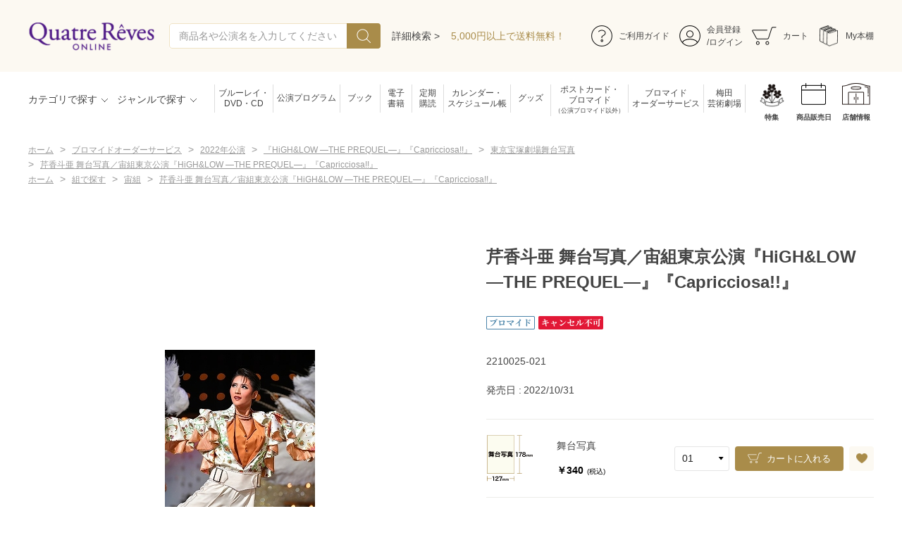

--- FILE ---
content_type: text/html; charset=utf-8
request_url: https://shop.tca-pictures.net/shop/g/g2221002502172/
body_size: 12416
content:
<!DOCTYPE html>
<html data-browse-mode="P" lang="ja" >
<head>
<meta charset="UTF-8">
<title>芹香斗亜 舞台写真／宙組東京公演『HiGH&amp;LOW ―THE PREQUEL―』『Capricciosa!!』(全紙): ブロマイドオーダーサービス - 宝塚クリエイティブアーツ公式ショッピングサイト｜キャトルレーヴオンライン</title>
<link rel="canonical" href="https://shop.tca-pictures.net/shop/g/g2221002502141/">


<meta name="description" content="芹香斗亜 舞台写真／宙組東京公演『HiGH&amp;LOW ―THE PREQUEL―』『Capricciosa!!』(全紙)">
<meta name="keywords" content="2221002502172,芹香斗亜 舞台写真／宙組東京公演『HiGH&amp;LOW ―THE PREQUEL―』『Capricciosa!!』,全紙宝塚クリエイティブアーツ,キャトルレーヴオンライン,通販,通信販売,オンラインショップ,買い物,ショッピング">

<meta name="wwwroot" content="" />
<meta name="rooturl" content="https://shop.tca-pictures.net" />
<meta name="viewport" content="width=1200">
<link rel="stylesheet" type="text/css" href="https://ajax.googleapis.com/ajax/libs/jqueryui/1.12.1/themes/ui-lightness/jquery-ui.min.css">
<link rel="stylesheet" type="text/css" href="/css/sys/reset.css">
<link rel="stylesheet" type="text/css" href="/css/sys/base.css">
<link rel="stylesheet" type="text/css" href="/css/sys/block_icon_image.css">
<link rel="preconnect" href="https://fonts.googleapis.com">
<link rel="preconnect" href="https://fonts.gstatic.com" crossorigin>
<link href="https://fonts.googleapis.com/css2?family=Noto+Sans+JP:wght@300;400;500&family=Noto+Serif+JP:wght@300;400;500;600&display=swap" rel="stylesheet">
<link rel="stylesheet" type="text/css" href="/css/usr/firstview_goodsdetail.css?v=2">


<link rel="stylesheet" type="text/css" href="/css/usr/firstview_header.css?v=1">


<link rel="stylesheet" type="text/css" href="/css/sys/base_form.css" media="print" onload="this.media='all'">
<link rel="stylesheet" type="text/css" href="/css/sys/base_misc.css" media="print" onload="this.media='all'">
<link rel="stylesheet" type="text/css" href="/css/sys/layout.css" media="print" onload="this.media='all'">
<link rel="stylesheet" type="text/css" href="/css/sys/block_common.css" media="print" onload="this.media='all'">
<link rel="stylesheet" type="text/css" href="/css/sys/block_customer.css" media="print" onload="this.media='all'">
<link rel="stylesheet" type="text/css" href="/css/sys/block_goods.css" media="print" onload="this.media='all'">
<link rel="stylesheet" type="text/css" href="/css/sys/block_order.css" media="print" onload="this.media='all'">
<link rel="stylesheet" type="text/css" href="/css/sys/block_misc.css" media="print" onload="this.media='all'">
<link rel="stylesheet" type="text/css" href="/css/sys/block_store.css" media="print" onload="this.media='all'">
<link rel="stylesheet" type="text/css" href="/css/sys/block_page_category.css" media="print" onload="this.media='all'">
<link rel="stylesheet" type="text/css" href="/css/sys/block_page.css" media="print" onload="this.media='all'">
<script src="https://ajax.googleapis.com/ajax/libs/jquery/3.5.1/jquery.min.js" defer></script>
<script src="https://ajax.googleapis.com/ajax/libs/jqueryui/1.12.1/jquery-ui.min.js" defer></script>
<script src="/lib/js.cookie.js" defer></script>
<script src="/lib/jquery.balloon.js" defer></script>
<script src="/lib/goods/jquery.tile.min.js" defer></script>
<script src="/lib/modernizr-custom.js" defer></script>
<script src="/js/sys/tmpl.js" defer></script>
<script src="/js/sys/msg.js" defer></script>
<script src="/js/sys/sys.js" defer></script>
<script src="/js/sys/common.js" defer></script>
<script src="/js/sys/search_suggest.js" defer></script>
<script src="/js/sys/ui.js" defer></script>
<script src="/js/sys/dmp_data_send.js" ></script>
<script src="/lib/jquery.tile.min.js" defer></script>
<script src="/lib/swiper-bundle.min.js" defer></script> 



    <!--<link rel="stylesheet" type="text/css" href="/lib/swiper-bundle.min.css?v=1" media="print" onload="this.media='all'">-->
    <script src="/js/sys/dmp_data_send.js"></script>

<link rel="stylesheet" type="text/css" href="/css/usr/base.css?v=1" media="print" onload="this.media='all'">
<link rel="stylesheet" type="text/css" href="/css/usr/layout.css?v=1" media="print" onload="this.media='all'">
<link rel="stylesheet" type="text/css" href="/css/usr/block.css?v=1" media="print" onload="this.media='all'">
<link rel="stylesheet" type="text/css" href="/css/usr/user.css?v=2" media="print" onload="this.media='all'">
<script src="/js/usr/menu_ajax_pc.js" defer></script>
<script src="/js/usr/tmpl.js" defer></script>
<script src="/js/usr/msg.js" defer></script>
<script src="/js/usr/user.js" defer></script>
<script src="/lib/lazysizes.min.js" defer></script>
<link rel="SHORTCUT ICON" href="/favicon.ico">
<link rel="stylesheet" href="/css/usr/common.min.css">
<link rel="stylesheet" href="https://use.typekit.net/nlq8jkx.css">

<!-- Google Tag Manager(TCA) -->
<script>(function(w,d,s,l,i){w[l]=w[l]||[];w[l].push({'gtm.start':
new Date().getTime(),event:'gtm.js'});var f=d.getElementsByTagName(s)[0],
j=d.createElement(s),dl=l!='dataLayer'?'&l='+l:'';j.async=true;j.src=
'https://www.googletagmanager.com/gtm.js?id='+i+dl;f.parentNode.insertBefore(j,f);
})(window,document,'script','dataLayer','GTM-P3XQPFR');</script>
<!-- End Google Tag Manager(TCA) -->

<!-- GoogleAnalytics -->
<script>
  (function(i,s,o,g,r,a,m){i['GoogleAnalyticsObject']=r;i[r]=i[r]||function(){
  (i[r].q=i[r].q||[]).push(arguments)},i[r].l=1*new Date();a=s.createElement(o),
  m=s.getElementsByTagName(o)[0];a.async=1;a.src=g;m.parentNode.insertBefore(a,m)
  })(window,document,'script','https://www.google-analytics.com/analytics.js','ga');
  ga('create', 'UA-33534749-1', {'allowLinker': true});
  ga('require', 'linker');
  ga('linker:autoLink', ['www.tca-pictures.net','shop.tca-pictures.net','saiyo.tca-pictures.net']);
  ga('send', 'pageview');
</script>



<link rel="stylesheet" href="https://cdnjs.cloudflare.com/ajax/libs/Swiper/4.5.0/css/swiper.min.css">
<link rel="stylesheet" href="https://cdnjs.cloudflare.com/ajax/libs/photoswipe/4.1.3/photoswipe.min.css">
<link rel="stylesheet" href="https://cdnjs.cloudflare.com/ajax/libs/photoswipe/4.1.3/default-skin/default-skin.min.css">
<script src="https://cdnjs.cloudflare.com/ajax/libs/Swiper/4.5.0/js/swiper.min.js"></script>
<script src="https://cdnjs.cloudflare.com/ajax/libs/photoswipe/4.1.3/photoswipe.min.js" defer=""></script>
<script src="https://cdnjs.cloudflare.com/ajax/libs/photoswipe/4.1.3/photoswipe-ui-default.min.js" defer=""></script>

<script src="/js/usr/photoswipe_setting.js" defer=""></script>

<script src="/js/usr/goods.js" defer></script>
<!-- etm meta -->
<script src="/js/sys/goods_ajax_cart.js" defer></script>
<script src="/js/sys/goods_ajax_bookmark.js" defer></script>


<meta property="og:url" content="https://shop.tca-pictures.net/shop/g/g2221002502172/">
<meta property="og:type" content="product">
<meta property="product:price:amount" content="8250">
<meta property="product:price:currency" content="JPY">
<meta property="product:product_link" content="https://shop.tca-pictures.net/shop/g/g2221002502172/">
<meta property="og:title" content="芹香斗亜 舞台写真／宙組東京公演『HiGH&amp;LOW ―THE PREQUEL―』『Capricciosa!!』(全紙): ブロマイドオーダーサービス - 宝塚クリエイティブアーツ公式ショッピングサイト｜キャトルレーヴオンライン">
<meta property="og:description" content="芹香斗亜 舞台写真／宙組東京公演『HiGH&amp;LOW ―THE PREQUEL―』『Capricciosa!!』(全紙)">
<meta property="og:site_name" content="キャトルレーヴオンライン">
<meta property="og:image" content="https://shop.tca-pictures.net/img/goods/L/2210025-021.jpg">


<meta name="twitter:card" content="summary">
<meta name="twitter:site" content="@tcaonlineshop">




</head>
<body class="page-goods" >




<div class="wrapper">
	
		
		
				
					<!-- Google Tag Manager (noscript)(TCA) -->
<noscript><iframe src="https://www.googletagmanager.com/ns.html?id=GTM-P3XQPFR"
height="0" width="0" style="display:none;visibility:hidden"></iframe></noscript>
<!-- End Google Tag Manager (noscript)(TCA) -->
				
				<header class="pane-header" id="header">
  <div class="container container_unit1">
    <!-- left-->
    <div class="header_left">
      <!-- header_logo--><a class="header_logo_link" href="/shop/"><img class="header_logo_img"
          src="/img/usr/common/tca_quatre_logo.png" alt="Quatre Reves ONLINE" loading="lazy"></a>
      <!-- search-->
      <div class="block-global-search">
        <form name="frmSearch" method="get" action="/shop/goods/search.aspx">
          <input type="hidden" name="search" value="x">
          <input class="block-global-search--keyword js-suggest-search" id="keyword" type="text" value="" tabindex="1"
            placeholder="商品名や公演名を入力してください" title="商品を検索する" name="keyword" data-suggest-submit="on" autocomplete="off">
          <button class="block-global-search--submit btn btn-default" type="submit" tabindex="1" name="search"
            value="search">
            <div class="block-icon-image--search-wht"></div>
          </button>
        </form><a class="block-global-search--search-detail-link" tabindex="1" href="/shop/goods/search.aspx">詳細検索
          ></a>
      </div>
      <!-- /search-->
      <div class="header_messeage_box"><a class="header_messeage" href="/shop/pages/guide.aspx#haiso">5,000円以上で送料無料！</a></div>
    </div>
    <!-- /left-->
    <!-- right-->
    <!-- headerlinks-->
    <div class="block-headerlinks">
      <ul class="block-headernav--item-list">
        <li class="headernav_item"><a class="headernav_item_link" href="/shop/pages/guide.aspx">
            <div class="headernav_item_link_icon img-center"><img class="lazyload"
                data-src="/img/usr/header/icon_guide.png" alt="ご利用ガイド"></div>
            <div class="headernav_item_link_ttl">ご利用ガイド</div>
          </a></li>
        <li class="headernav_item"><a class="headernav_item_link" href="/shop/customer/menu.aspx">
            <div class="headernav_item_link_icon img-center"><img class="lazyload"
                data-src="/img/usr/header/icon_login.png" alt="会員登録"></div>
            <div class="headernav_item_link_ttl">会員登録<br>/ログイン</div>
          </a></li>
        <li class="headernav_item item_cart"><a class="headernav_item_link" href="/shop/cart/cart.aspx">
            <div class="headernav_item_link_icon img-center"><img class="lazyload"
                data-src="/img/usr/header/icon_cart.png" alt="カート"></div>
            <div class="headernav_item_link_ttl">カート</div><span
              class="block-headernav--cart-count js-cart-count">99</span>
          </a></li>
        <li class="headernav_item"><a class="headernav_item_link" href="/shop/customer/myebook.aspx">
            <div class="headernav_item_link_icon img-center"><img class=" ls-is-cached lazyloaded"
                data-src="/img/usr/header/icon_bookshelf.png" alt="ご利用ガイド" src="/img/usr/header/icon_bookshelf.png">
            </div>
            <div class="headernav_item_link_ttl">My本棚</div>
          </a></li>
      </ul>
    </div>
    <!-- /headerlinks-->
    <!-- /right-->
  </div>
  <div class="container container_unit2 js_fixed_header">
    <!-- left-->
    <div class="header_left">
      <!-- header_menus-->
      <ul class="header_menus">
        <li class="header_menu_item layer_00" id="header_menu_category"><a class="header_menu_item_title"
            href="javascript:void(0);">カテゴリで探す</a></li>
        <li class="header_menu_item" id="header_menu_genre"><a class="header_menu_item_title"
            href="javascript:void(0);">ジャンルで探す</a></li>
      </ul>
    </div>
    <!-- /left-->
    <!-- right-->
    <!-- headerlinks-->
    <div class="block-headernav-links">
      <ul class="block-header-textlinks--item-list">
        <li class="header-textlinks_item"><a class="header-textlinks_item_link" href="/shop/c/cbddvdcd/">ブルーレイ・<br>DVD・CD</a></li>
        <li class="header-textlinks_item"><a class="header-textlinks_item_link" href="/shop/c/cpro/">公演プログラム</a></li>
        <li class="header-textlinks_item"><a class="item-small header-textlinks_item_link" href="/shop/c/cbook/">ブック</a></li>
        <li class="header-textlinks_item"><a class="item-small header-textlinks_item_link" href="/shop/c/cebook/">電子<br>書籍</a></li>
        <li class="header-textlinks_item"><a class="item-small header-textlinks_item_link" href="/shop/pages/teikikodoku.aspx">定期<br>購読</a></li>
        <li class="header-textlinks_item"><a class="header-textlinks_item_link" href="/shop/c/ccalendar/">カレンダー・<br>スケジュール帳</a></li>
        <li class="header-textlinks_item"><a class="item-small header-textlinks_item_link" href="/shop/c/cgoods/">グッズ</a></li>
        <li class="header-textlinks_item"><a class="header-textlinks_item_link" href="/shop/c/cpostcard/">ポストカード・<br>ブロマイド<span>（公演ブロマイド以外）</span></a></li>
        <li class="header-textlinks_item"><a class="header-textlinks_item_link" href="/shop/c/cbromide/">ブロマイド<br>オーダーサービス</a></li>
        <li class="header-textlinks_item"><a class="header-textlinks_item_link" href="/shop/pages/umegei.aspx">梅田<br>芸術劇場</a></li>
      </ul>
    </div>
    <div class="block-headernav-links">
      <ul class="block-header-iconlinks--item-list">
        <li class="header-iconlinks_item"><a class="nav_icon_01 header-iconlinks_item_link" href="https://www.tca-pictures.net/stage/">特集</a></li>
        <li class="header-iconlinks_item"><a class="nav_icon_09 header-iconlinks_item_link" href="/shop/release_calendar/release_calendar.aspx">商品販売日</a></li>
        <li class="header-iconlinks_item"><a class="nav_icon_08 header-iconlinks_item_link" href="/shop/pages/store.aspx">店舗情報</a></li>
      </ul>
    </div>
    <!-- /headerlinks-->
    <!-- /right-->
  </div>
</header>
		
	
	
<div class="pane-topic-path">
  <div class="container">
    <div class="block-topic-path">
	<ul class="block-topic-path--list" id="bread-crumb-list" itemscope itemtype="https://schema.org/BreadcrumbList">
		<li class="block-topic-path--category-item block-topic-path--item__home" itemscope itemtype="https://schema.org/ListItem" itemprop="itemListElement">
	<a href="https://shop.tca-pictures.net/shop/" itemprop="item">
		<span itemprop="name">ホーム</span>
	</a>
	<meta itemprop="position" content="1" />
</li>

<li class="block-topic-path--category-item" itemscope itemtype="https://schema.org/ListItem" itemprop="itemListElement">
	&gt;
	<a href="https://shop.tca-pictures.net/shop/c/cbromide/" itemprop="item">
		<span itemprop="name">ブロマイドオーダーサービス</span>
	</a>
	<meta itemprop="position" content="2" />
</li>


<li class="block-topic-path--category-item" itemscope itemtype="https://schema.org/ListItem" itemprop="itemListElement">
	&gt;
	<a href="https://shop.tca-pictures.net/shop/c/cbro2022/" itemprop="item">
		<span itemprop="name">2022年公演</span>
	</a>
	<meta itemprop="position" content="3" />
</li>


<li class="block-topic-path--category-item" itemscope itemtype="https://schema.org/ListItem" itemprop="itemListElement">
	&gt;
	<a href="https://shop.tca-pictures.net/shop/c/c706661/" itemprop="item">
		<span itemprop="name">『HiGH&amp;LOW ―THE PREQUEL―』『Capricciosa!!』</span>
	</a>
	<meta itemprop="position" content="4" />
</li>


<li class="block-topic-path--category-item" itemscope itemtype="https://schema.org/ListItem" itemprop="itemListElement">
	&gt;
	<a href="https://shop.tca-pictures.net/shop/c/c70666140/" itemprop="item">
		<span itemprop="name">東京宝塚劇場舞台写真</span>
	</a>
	<meta itemprop="position" content="5" />
</li>


<li class="block-topic-path--category-item block-topic-path--item__current" itemscope itemtype="https://schema.org/ListItem" itemprop="itemListElement">
	&gt;
	<a href="https://shop.tca-pictures.net/shop/g/g2221002502172/" itemprop="item">
		<span itemprop="name">芹香斗亜 舞台写真／宙組東京公演『HiGH&amp;LOW ―THE PREQUEL―』『Capricciosa!!』</span>
	</a>
	<meta itemprop="position" content="6" />
</li>


	</ul>


	<ul class="block-topic-path--list" id="bread-crumb-list" itemscope itemtype="https://schema.org/BreadcrumbList">
		<li class="block-topic-path--genre-item block-topic-path--item__home" itemscope itemtype="https://schema.org/ListItem" itemprop="itemListElement">
	<a href="https://shop.tca-pictures.net/shop/" itemprop="item">
		<span itemprop="name">ホーム</span>
	</a>
	<meta itemprop="position" content="1" />
</li>

<li class="block-topic-path--genre-item" itemscope itemtype="https://schema.org/ListItem" itemprop="itemListElement">
	&gt;
	<a href="https://shop.tca-pictures.net/shop/#top-collection" itemprop="item">
		<span itemprop="name">組で探す</span>
	</a>
	<meta itemprop="position" content="2" />
</li>


<li class="block-topic-path--genre-item" itemscope itemtype="https://schema.org/ListItem" itemprop="itemListElement">
	&gt;
	<a href="https://shop.tca-pictures.net/shop/r/rsora/" itemprop="item">
		<span itemprop="name">宙組</span>
	</a>
	<meta itemprop="position" content="3" />
</li>


<li class="block-topic-path--genre-item block-topic-path--item__current" itemscope itemtype="https://schema.org/ListItem" itemprop="itemListElement">
	&gt;
	<a href="https://shop.tca-pictures.net/shop/g/g2221002502172/" itemprop="item">
		<span itemprop="name">芹香斗亜 舞台写真／宙組東京公演『HiGH&amp;LOW ―THE PREQUEL―』『Capricciosa!!』</span>
	</a>
	<meta itemprop="position" content="4" />
</li>


	</ul>

</div>
  </div>
</div>
<div class="pane-contents">
<div class="container">
<main class="pane-main">
<!--teiki detail-->
<style>
    .teiki_btn {
        text-align: center;
        width: 374px;

        & a {
            display: flex;
            justify-content: center;
            color: #fff;
            background-color: #63278E;
            width: 374px;
            text-align: center;
            border-radius: 4px;
            vertical-align: baseline;
            padding: 20px 0;
            font-size: 18px;
            align-items: center;

            & img {
                display: inline-block;
                margin-right: 10px;
                vertical-align: middle;
                width: 30px;
                height: 22px;
            }
        }

        & a:hover {
            text-decoration: none;
        }
    }
</style>
<div class="block-goods-detail">
  <div class="pane-goods-header">


<script type="text/template" id="js_crsirefo">8978273bdc1c3ee3a4ae2f33ac1f456592a6dd306dc9f83663ac60687c6f094a</script>
<script src="/js/sys/js_crsirefo.js" defer></script>



    <div class="block-goods-detail--promotion-freespace">
      
    </div>

    <input type="hidden" value="2210025-021" id="hidden_variation_group">
    <input type="hidden" value="0" id="variation_design_type">
    <input type="hidden" value="2221002502172" id="hidden_goods">
    <input type="hidden" value="芹香斗亜 舞台写真／宙組東京公演『HiGH&amp;LOW ―THE PREQUEL―』『Capricciosa!!』" id="hidden_goods_name">
    <input type="hidden" value="0e9879705c8800bb16215e90fe6c188d5f5212c0aaf11d784a2d8fb94b96ae87" id="js_crsirefo_hidden">
  </div>


  <div class="pane-goods-left-side" id="gallery">
    <div class="block-src-l" id="large_image">
      <div class="block-detail-image-slider">
        <div class="block-detail-image-slider--items js_slider">
        
          <figure class="block-detail-image-slider--item"><a class="js_pswp_item img-center" href="/img/goods/L/2210025-021.jpg"><img class="lazyload block-src-l--image" src="/img/usr/lazyloading.png" data-src="/img/goods/L/2210025-021.jpg" alt="芹香斗亜 舞台写真／宙組東京公演『HiGH&amp;LOW ―THE PREQUEL―』『Capricciosa!!』 全紙"></a></figure>
        
        
        
        
        
        
        
        
        

  
        </div>
      </div>
    </div>


    <div class="block-goods-gallery" id="gallery">
      <ul>
  
        <li class="block-goods-gallery--src-0">
          <a href="/img/goods/L/2210025-021.jpg" name="2221002502172" title="芹香斗亜 舞台写真／宙組東京公演『HiGH&amp;LOW ―THE PREQUEL―』『Capricciosa!!』" class="js-lightbox-gallery-info">
            <figure class="img-center"><img src="/img/usr/lazyloading.png" data-src="/img/goods/L/2210025-021.jpg" alt="芹香斗亜 舞台写真／宙組東京公演『HiGH&amp;LOW ―THE PREQUEL―』『Capricciosa!!』 全紙"  class="lazyload block-src-l--image"></figure>
          </a>
          
        </li>
  
  
  
  
  
  
  
  
  


      </ul>
    </div>




  </div>
  <div class="pane-goods-center">


      <div class="block-goods-comment3"><div class="broNote">
<b>※ 写真のサイズ</b>
<table>
 <tr>
  <td>スチール写真</td>
  <td>短辺 89mm × 長辺 127mm</td>
 </tr>
 <tr>
  <td>舞台写真</td>
  <td>短辺 127mm × 長辺 178mm</td>
 </tr>
 <tr>
  <td>四切写真（1）</td>
  <td>短辺 217mm × 長辺 305mm</td>
 </tr>
 <tr>
  <td>四切写真（2）</td>
  <td>短辺 213mm × 長辺 305mm</td>
 </tr>
 <tr>
  <td>四切写真（3）</td>
  <td>短辺 254mm × 長辺 305mm</td>
 </tr>
 <tr>
  <td>半切写真</td>
  <td>短辺 305mm × 長辺 432mm</td>
 </tr>
 <tr>
  <td>全紙写真</td>
  <td>短辺 402mm × 長辺 559mm</td>
 </tr>
</table>
<b>写真のサイズにつきまして、下記の件も併せてご了承ください。</b>
<ul>
 <li>※ 宝塚大劇場および新人公演の舞台写真につきましては、4辺に白フチが入ります。</li>
 <li>※ 各写真を四切写真に引き伸ばす場合は、画像によって比率の都合上、（1）～（3）の何れかのサイズになります。</li>
 <li>※ 各写真を半切または全紙に引き伸ばす場合は、画像によって比率が異なりますが、上記のサイズに統一しております。</li>
 <li>※ 白フチが入った写真を四切写真以上に引き伸ばす場合は、白フチ無しの写真となります。</li>
 <li>※ スチール写真を舞台写真のサイズに引き伸ばすこと、及び舞台写真をスチール写真のサイズに縮小することは、いたしかねます。</li>
</ul>
</div></div>



  </div>

  <div class="pane-goods-right-side">


    <ul class="block-goods-sns">
      <li class="block-goods-sns--twitter"></li>
      <li class="block-goods-sns--facebook"></li>
    </ul>

    <div class="block-goods-name">
      
      <h1 class="h1 block-goods-name--text js-enhanced-ecommerce-goods-name">芹香斗亜 舞台写真／宙組東京公演『HiGH&amp;LOW ―THE PREQUEL―』『Capricciosa!!』</h1>
      
    </div>

    <div class="block-icon">
      
      
      
      
      <span class="block-icon--src1"><img src="/img/usr/lazyloading.png" data-src="/img/icon/10000019.png" alt="ブロマイド" class="lazyload"></span>
      <span class="block-icon--src2"><img src="/img/usr/lazyloading.png" data-src="/img/icon/10000020.png" alt="キャンセル不可" class="lazyload"></span>
      
      
      
      
    </div>


    <div class="block-goods-comment" id="spec_goods_comment">2210025-021</div>





      



    <dl class="goods_release_date">
      <dt>発売日</dt>
      <dd id="spec_release_dt">2022/10/31</dd>
    </dl>





<input name="crsirefo_hidden" type="hidden" value="9d57bd6afb649a87293a23829424290c7b3d6fbc61d8f46a85365122cc0b1312">
    <div class="block-variation">

			<ul class="block_variation_list">
			
						<li class="block_variation_list_item">
							<div class="block_variation_list_item_left">
								<figure class="block_variation_list_item_img img-center"><img src="/img/usr/lazyloading.png" data-src="/img/goods/9/size_stage.jpg" alt="舞台写真" class="lazyload"></figure>

								<div class="block_variation_list_item_description">
								  <div class="block_variation_list_item_name">舞台写真</div>
								  <div class="block_variation_list__price_infos">
								    <div class="block_variation_list__price_items">
								      
								      <div class="block_variation_list__price price"><span class="price_body"> ￥340</span><span class="price_tax">(税込)</span></div>
								      
								    </div>
								  </div>
								</div>
							</div>

              <form class="block_variation_form" name="frm" method="get" action="/shop/cart/cart.aspx">
                <div class="block_variation_list_item_data">
                  <!-- select-->
                  <div class="block_variation_list_item_select_body">
										
										      
  <select class="variation_item_select js_variation_add_select" name="qty" onchange="">
     <option class="variation_modal_list_item_select_item" value="1">01</option>
     <option class="variation_modal_list_item_select_item" value="2">02</option>
     <option class="variation_modal_list_item_select_item" value="3">03</option>
     <option class="variation_modal_list_item_select_item" value="4">04</option>
     <option class="variation_modal_list_item_select_item" value="5">05</option>
     <option class="variation_modal_list_item_select_item" value="6">06</option>
     <option class="variation_modal_list_item_select_item" value="7">07</option>
     <option class="variation_modal_list_item_select_item" value="8">08</option>
     <option class="variation_modal_list_item_select_item" value="9">09</option>
     <option class="variation_modal_list_item_select_item" value="10">10</option>
  </select>

										
                  </div>
                  <!-- block_list_btns-->
                  <div class="block_list_btns">
										
												
<a class="add_cart_btn btn btn-primary js-enhanced-ecommerce-add-cart js-animation-add-cart" href="/shop/cart/cart.aspx?goods=2221002502141&crsirefo_hidden=9d57bd6afb649a87293a23829424290c7b3d6fbc61d8f46a85365122cc0b1312">カートに入れる</a>

										
										
											
												
											
										
                  </div>
									
<div class="block-goods-favorite">

<a class="block-goods-favorite--btn btn btn-default js-animation-bookmark invalid-guest-bookmark invalid-guest-bookmark" data-goods-name="芹香斗亜 舞台写真／宙組東京公演『HiGH&amp;LOW ―THE PREQUEL―』『Capricciosa!!』" href="https://shop.tca-pictures.net/shop/customer/bookmark.aspx?goods=2221002502141&crsirefo_hidden=0e9879705c8800bb16215e90fe6c188d5f5212c0aaf11d784a2d8fb94b96ae87">
	
</a>

</div>

                </div>
              </form>

						</li>
			
						<li class="block_variation_list_item">
							<div class="block_variation_list_item_left">
								<figure class="block_variation_list_item_img img-center"><img src="/img/usr/lazyloading.png" data-src="/img/goods/9/size_yotsugiri.jpg" alt="四切" class="lazyload"></figure>

								<div class="block_variation_list_item_description">
								  <div class="block_variation_list_item_name">四切</div>
								  <div class="block_variation_list__price_infos">
								    <div class="block_variation_list__price_items">
								      
								      <div class="block_variation_list__price price"><span class="price_body"> ￥2,000</span><span class="price_tax">(税込)</span></div>
								      
								    </div>
								  </div>
								</div>
							</div>

              <form class="block_variation_form" name="frm" method="get" action="/shop/cart/cart.aspx">
                <div class="block_variation_list_item_data">
                  <!-- select-->
                  <div class="block_variation_list_item_select_body">
										
										      
  <select class="variation_item_select js_variation_add_select" name="qty" onchange="">
     <option class="variation_modal_list_item_select_item" value="1">01</option>
     <option class="variation_modal_list_item_select_item" value="2">02</option>
     <option class="variation_modal_list_item_select_item" value="3">03</option>
     <option class="variation_modal_list_item_select_item" value="4">04</option>
     <option class="variation_modal_list_item_select_item" value="5">05</option>
     <option class="variation_modal_list_item_select_item" value="6">06</option>
     <option class="variation_modal_list_item_select_item" value="7">07</option>
     <option class="variation_modal_list_item_select_item" value="8">08</option>
     <option class="variation_modal_list_item_select_item" value="9">09</option>
     <option class="variation_modal_list_item_select_item" value="10">10</option>
  </select>

										
                  </div>
                  <!-- block_list_btns-->
                  <div class="block_list_btns">
										
												
<a class="add_cart_btn btn btn-primary js-enhanced-ecommerce-add-cart js-animation-add-cart" href="/shop/cart/cart.aspx?goods=2221002502158&crsirefo_hidden=9d57bd6afb649a87293a23829424290c7b3d6fbc61d8f46a85365122cc0b1312">カートに入れる</a>

										
										
											
												
											
										
                  </div>
									
<div class="block-goods-favorite">

<a class="block-goods-favorite--btn btn btn-default js-animation-bookmark invalid-guest-bookmark invalid-guest-bookmark" data-goods-name="芹香斗亜 舞台写真／宙組東京公演『HiGH&amp;LOW ―THE PREQUEL―』『Capricciosa!!』" href="https://shop.tca-pictures.net/shop/customer/bookmark.aspx?goods=2221002502158&crsirefo_hidden=0e9879705c8800bb16215e90fe6c188d5f5212c0aaf11d784a2d8fb94b96ae87">
	
</a>

</div>

                </div>
              </form>

						</li>
			
						<li class="block_variation_list_item">
							<div class="block_variation_list_item_left">
								<figure class="block_variation_list_item_img img-center"><img src="/img/usr/lazyloading.png" data-src="/img/goods/9/size_hangiri.jpg" alt="半切" class="lazyload"></figure>

								<div class="block_variation_list_item_description">
								  <div class="block_variation_list_item_name">半切</div>
								  <div class="block_variation_list__price_infos">
								    <div class="block_variation_list__price_items">
								      
								      <div class="block_variation_list__price price"><span class="price_body"> ￥4,180</span><span class="price_tax">(税込)</span></div>
								      
								    </div>
								  </div>
								</div>
							</div>

              <form class="block_variation_form" name="frm" method="get" action="/shop/cart/cart.aspx">
                <div class="block_variation_list_item_data">
                  <!-- select-->
                  <div class="block_variation_list_item_select_body">
										
										      
  <select class="variation_item_select js_variation_add_select" name="qty" onchange="">
     <option class="variation_modal_list_item_select_item" value="1">01</option>
     <option class="variation_modal_list_item_select_item" value="2">02</option>
     <option class="variation_modal_list_item_select_item" value="3">03</option>
     <option class="variation_modal_list_item_select_item" value="4">04</option>
     <option class="variation_modal_list_item_select_item" value="5">05</option>
     <option class="variation_modal_list_item_select_item" value="6">06</option>
     <option class="variation_modal_list_item_select_item" value="7">07</option>
     <option class="variation_modal_list_item_select_item" value="8">08</option>
     <option class="variation_modal_list_item_select_item" value="9">09</option>
     <option class="variation_modal_list_item_select_item" value="10">10</option>
  </select>

										
                  </div>
                  <!-- block_list_btns-->
                  <div class="block_list_btns">
										
												
<a class="add_cart_btn btn btn-primary js-enhanced-ecommerce-add-cart js-animation-add-cart" href="/shop/cart/cart.aspx?goods=2221002502165&crsirefo_hidden=9d57bd6afb649a87293a23829424290c7b3d6fbc61d8f46a85365122cc0b1312">カートに入れる</a>

										
										
											
												
											
										
                  </div>
									
<div class="block-goods-favorite">

<a class="block-goods-favorite--btn btn btn-default js-animation-bookmark invalid-guest-bookmark invalid-guest-bookmark" data-goods-name="芹香斗亜 舞台写真／宙組東京公演『HiGH&amp;LOW ―THE PREQUEL―』『Capricciosa!!』" href="https://shop.tca-pictures.net/shop/customer/bookmark.aspx?goods=2221002502165&crsirefo_hidden=0e9879705c8800bb16215e90fe6c188d5f5212c0aaf11d784a2d8fb94b96ae87">
	
</a>

</div>

                </div>
              </form>

						</li>
			
						<li class="block_variation_list_item">
							<div class="block_variation_list_item_left">
								<figure class="block_variation_list_item_img img-center"><img src="/img/usr/lazyloading.png" data-src="/img/goods/9/size_zenshi.jpg" alt="全紙" class="lazyload"></figure>

								<div class="block_variation_list_item_description">
								  <div class="block_variation_list_item_name">全紙</div>
								  <div class="block_variation_list__price_infos">
								    <div class="block_variation_list__price_items">
								      
								      <div class="block_variation_list__price price"><span class="price_body"> ￥8,250</span><span class="price_tax">(税込)</span></div>
								      
								    </div>
								  </div>
								</div>
							</div>

              <form class="block_variation_form" name="frm" method="get" action="/shop/cart/cart.aspx">
                <div class="block_variation_list_item_data">
                  <!-- select-->
                  <div class="block_variation_list_item_select_body">
										
										      
  <select class="variation_item_select js_variation_add_select" name="qty" onchange="">
     <option class="variation_modal_list_item_select_item" value="1">01</option>
     <option class="variation_modal_list_item_select_item" value="2">02</option>
     <option class="variation_modal_list_item_select_item" value="3">03</option>
     <option class="variation_modal_list_item_select_item" value="4">04</option>
     <option class="variation_modal_list_item_select_item" value="5">05</option>
     <option class="variation_modal_list_item_select_item" value="6">06</option>
     <option class="variation_modal_list_item_select_item" value="7">07</option>
     <option class="variation_modal_list_item_select_item" value="8">08</option>
     <option class="variation_modal_list_item_select_item" value="9">09</option>
     <option class="variation_modal_list_item_select_item" value="10">10</option>
  </select>

										
                  </div>
                  <!-- block_list_btns-->
                  <div class="block_list_btns">
										
												
<a class="add_cart_btn btn btn-primary js-enhanced-ecommerce-add-cart js-animation-add-cart" href="/shop/cart/cart.aspx?goods=2221002502172&crsirefo_hidden=9d57bd6afb649a87293a23829424290c7b3d6fbc61d8f46a85365122cc0b1312">カートに入れる</a>

										
										
											
												
											
										
                  </div>
									
<div class="block-goods-favorite">

<a class="block-goods-favorite--btn btn btn-default js-animation-bookmark invalid-guest-bookmark invalid-guest-bookmark" data-goods-name="芹香斗亜 舞台写真／宙組東京公演『HiGH&amp;LOW ―THE PREQUEL―』『Capricciosa!!』" href="https://shop.tca-pictures.net/shop/customer/bookmark.aspx?goods=2221002502172&crsirefo_hidden=0e9879705c8800bb16215e90fe6c188d5f5212c0aaf11d784a2d8fb94b96ae87">
	
</a>

</div>

                </div>
              </form>

						</li>
			
			<div id="cancel-modal" data-title="お気に入りの解除" style="display:none;">
    <div class="modal-body">
        <p id="bookmarkmodal_goods_name"></p>
        <p>お気に入りを解除しますか？</p>
    </div>
    <div class="modal-footer">
        <input type="button" name="btncancel" class="btn btn-secondary" value="キャンセル">
        <a class="btn btn-primary block-variation-favorite-cancel--btn js-animation-bookmark js-modal-close">OK</a>
        <div class="bookmarkmodal-option">
            <a class="btn btn-secondary" href="/shop/customer/bookmark_guest.aspx">お気に入り一覧へ</a>
        </div>
    </div>
</div>
	</ul>
<input type="hidden" name="goods" value="2221002502172" id="goods_for_add_cart">

</div>





<div class="block_goods_btn_wrap">
  
  
  
</div>

<div class="goods_center_sns">
	<ul class="block_goods_sns">
		<li class="sns_twitter">
			<a href="https://twitter.com/share?url=https://shop.tca-pictures.net/shop/g/g2221002502172" rel="nofollow"  target="_blank" >
				<img class="block-header-logo--img" alt="twitter" src="/img/usr/page_common/ico_sns_twitter.png">
			</a>
		</li>
		<li class="sns_facebook">
			<a href="http://www.facebook.com/share.php?u=https://shop.tca-pictures.net/shop/g/g2221002502172" rel="nofollow noopener" target="_blank">
				<img class="block-header-logo--img" alt="facebook" src="/img/usr/page_common/ico_sns_facebook.png">
			</a>
		</li>
		<li class="sns_line">
			<a href="http://line.me/R/msg/text/?https://shop.tca-pictures.net/shop/g/g2221002502172" target="_blank" rel="nofollow noopener">
				<img class="block-header-logo--img" alt="LINE" src="/img/usr/page_common/ico_sns_line.png">
			</a>
		</li>
	</ul>
</div>




  



 





    <div class="block-goods-comment1">

      <p class="gc_caution">
    ≪ブロマイドオーダーサービスご利用の際のご注意事項≫<br>
<br>
■こちらのブロマイドは受注製造のため、ご注文完了後のキャンセル、ご注文内容の変更、返品、交換はできません。<br>
　注文確定ボタンを押す前に、ご注文内容をよくご確認ください。<br>
<br>
■ブロマイドのお届けまで、通常２～３週間程度かかります。なお、ご注文が混み合っている場合にはさらにお時間がかかります。<br>
  また、他の商品と一緒にご購入の場合は、すべての商品がご用意でき次第の出荷となります。あらかじめご了承ください。<br>
<br>
■コンビニ決済をご利用の場合はご入金確認後の製造となります。<br>
<br>
■ブロマイドの個包装はしておりません。<br>
<br>
■ブロマイドに不良がございましたら、良品と交換いたしますので、お手数ですが弊社カスタマーセンターへご連絡ください。<br>
<br>

      </p>

      <div class="gc_block">
      
      </div>
    </div>
    

  </div>
  


<link rel="stylesheet" type="text/css" href="/css/usr/lightbox.css">
<script src="/lib/goods/lightbox.js" defer></script>
<script src="/js/sys/goods_zoomjs.js" defer></script>






<script src="/js/sys/goods_variation_cart.js" defer></script>

<script type="application/ld+json">
{
   "@context":"http:\/\/schema.org\/",
   "@type":"Product",
   "name":"芹香斗亜 舞台写真／宙組東京公演『HiGH&amp;LOW ―THE PREQUEL―』『Capricciosa!!』",
   "image":"https:\u002f\u002fshop.tca-pictures.net\u002fimg\u002fgoods\u002fS\u002f2210025-021.jpg",
   "description":"2210025-021",
   "mpn":"2221002502172",
   "releaseDate":"2022/10/31",
   "offers":{
      "@type":"Offer",
      "price":8250,
      "priceCurrency":"JPY",
      "availability":"http:\/\/schema.org\/InStock"
   },
   "isSimilarTo":{
      "@type":"Product",
      "name":"芹香斗亜 舞台写真／宙組東京公演『HiGH&amp;LOW ―THE PREQUEL―』『Capricciosa!!』",
      "image":"https:\u002f\u002fshop.tca-pictures.net\u002fimg\u002fgoods\u002fS\u002f2210025-021.jpg",
      "mpn":"2221002502141",
      "url":"https:\u002f\u002fshop.tca-pictures.net\u002fshop\u002fg\u002fg2221002502141\u002f"
   }
}
</script>


<style>
.goods_detail_description_wrap {
    display: none;
}
</style>
</main>
</div>


<div class="pane-right-menu">
  <div class="container">

    
    <div id='relationItem-h'></div>


    

  </div>
</div>

</div>


	
			
		
				
				
						<div id="qro_footer">
    <div class="qro_footer_mail">
        <div class="qro_footer_mail__inner"><a class="qro_footer_mail__link"
                href="https://www.tca-pictures.net/quatre_reves_online/mailmagazine/">メールマガジンのご案内</a></div>
    </div>
    <footer class="footer">
        <div class="footer__nav">
            <div class="footer__nav_inner">
                <ul class="footer__nav_list">
                    <li class="footer__nav_item"><a href="/shop/pages/guide.aspx#konyu">ご購入方法</a></li>
                    <li class="footer__nav_item"><a href="/shop/pages/guide.aspx#haiso">配送について</a></li>
                    <li class="footer__nav_item"><a href="/shop/pages/guide.aspx#shiharai">お支払い方法</a></li>
                    <li class="footer__nav_item"><a href="/shop/pages/guide.aspx#kessai">決済について</a></li>
                    <li class="footer__nav_item"><a href="/shop/pages/guide.aspx#cancel">キャンセル・返品・交換</a></li>
                </ul>
                <ul class="footer__nav_list">
                    <li class="footer__nav_item"><a href="/shop/pages/faq.aspx">よくあるご質問</a></li>
                    <li class="footer__nav_item"><a href="/shop/customer/menu.aspx">会員ページ</a></li>
                    <li class="footer__nav_item"><a href="https://id.kageki.hankyu.co.jp/"
                            target="_blank">宝塚歌劇共通ID新規会員登録</a></li>
                    <li class="footer__nav_item"><a href="/shop/pages/agreement.aspx">ご利用規約</a></li>
                    <li class="footer__nav_item"><a href="/shop/pages/law.aspx">特定商取引法について</a></li>
                </ul>
            </div>
        </div>
        <div class="footer__inner">
            <div class="footer__logo"><a href="https://www.tca-pictures.net/stage/"><img
                        src="/img/usr/quatre_reves/footer/footer_logo01.png"
                        alt="TKARAZUKA OFFICIAL GOODS &amp; SERVICE"></a></div>
            <div class="footer__logo_btm">
                <div class="footer__logo_btm_inner">
                    <div class="footer__logo_btm_item"><a href="/shop/"><img
                                src="/img/usr/quatre_reves/footer/footer_logo02.png" alt="Quatre Reves ONLINE"></a>
                    </div>
                    <div class="footer__logo_btm_item"><a href="https://www.tca-pictures.net/skystage/"><img
                                src="/img/usr/quatre_reves/footer/footer_logo03.png" alt="TKARAZUKA SKY STAGE"></a>
                    </div>
                    <div class="footer__logo_btm_item"><a href="https://www.tca-pictures.net/haishin/"><img
                                src="/img/usr/quatre_reves/footer/footer_logo06.png" alt="配信deタカラヅカ"></a></div>
                    <div class="footer__logo_btm_item"><a href="https://square.tca-pictures.net"><img
                                src="/img/usr/quatre_reves/footer/footer_logo07.png" alt="TAKARAZUKA SQUARE【タカスク】"></a></div>
                </div>
            </div>
            <div class="footer__subnav">
                <ul class="footer__subnav_inner">
          <li class="footer__subnav_item"><a class="blank_icon" href="https://www.tca-pictures.net/" target="_blank">宝塚クリエイティブアーツ</a></li>
          <li class="footer__subnav_item"><a class="blank_icon" href="https://www.tca-pictures.net/saiyo/" target="_blank">採用情報</a></li>
          <li class="footer__subnav_item"><a class="blank_icon" href="https://www.tca-pictures.net/corporation/privacy.html" target="_blank">プライバシーポリシー</a></li>
        </ul>
            </div>
            <div class="footer__info">
                <ul class="footer__info_list">
                    <li class="footer__info_item">【お問い合わせ】<br class="show-for-small-only">宝塚クリエイティブアーツ カスタマーセンター</li>
                    <li class="footer__info_item">Tel. 0797-83-6000（10:00&#12316;18:00　月曜定休）</li>
                    <li class="footer__info_item">Mail info-tca@takarazuka-revue-support.jp</li>
                </ul>
                <p class="footer__info_text">
                    当ホームページの管理運営は、株式会社宝塚クリエイティブアーツが行っています。当ホームページに掲載している情報については、当社の許可なく、これを複製・改変することを固く禁止します。<br>また、阪急電鉄並びに宝塚歌劇団、宝塚クリエイティブアーツの出版物ほか写真等著作物についても無断転載、複写等を禁じます。
                </p>
                <p class="footer__info_link"><a href="https://kageki.hankyu.co.jp/" target="_blank">宝塚歌劇公式ホームページ</a></p>
                <div class="footer__jasrac">
                    <div class="footer__jasrac_inner">
                        <div class="footer__jasrac_img"><img src="/img/usr/quatre_reves/footer/jasrac_img.jpg"
                                alt="JASRAC"></div>
                        <p>JASRAC許諾番号：S0507081515<br>JASRAC許諾番号：9009941002Y45040</p>
                    </div>
                </div>
            </div>
        </div>
        <div class="footer__copyright">
            <p>&#169;宝塚歌劇 &#169;宝塚クリエイティブアーツ</p>
        </div>
    </footer>
</div>

<script src="/lib/slick.min.js" defer=""></script>
<script src="/js/usr/quatre_reves/scripts.js?date=2304" defer=""></script>
				
		
	
</div>
<!-- WorldShopping Checkout -->
<script type="text/javascript" charset="UTF-8" async="true" src="https://checkout-api.worldshopping.jp/v1/script?token=shop_tca-pictures_net"></script>
<!-- End WorldShopping Checkout --><script id='deteql_detail_js' src='//dtm00.deteql.net/tcapicturesnet/scripts/detail2.js?container=relationItem-h&q=2221002502172&rpos=detail'></script>

<script type="text/javascript">
var deteql = {};
deteql.place = "detail";
deteql.uid  = "00000000-0000-0000-0000-000000000000";
deteql.iid  = "2221002502172";

setTimeout(function () {
    var script = document.createElement('script');
    script.type = 'text/javascript';
    script.charset = 'UTF-8';
    script.async = true;
    script.src = 'https://dtm00.deteql.net/tcapicturesnetpc/scripts/x.js?noCache=' + Math.floor(((new Date()).getTime()+1.8e+7)/8.64e+7);
    var s = document.getElementsByTagName('script')[0];
    s.parentNode.insertBefore(script, s);
}, 0);
</script>

</body>
</html>


--- FILE ---
content_type: text/css
request_url: https://shop.tca-pictures.net/css/sys/block_icon_image.css
body_size: 1796
content:
@charset "UTF-8";
/* ----アイコン画像---- */
.block-icon-image {
  width: 32px;
  padding-top: 32px;
  background-repeat: no-repeat;
  overflow: hidden;
  background-size: 29px auto;
  background-position: 50% 50%;
}
.block-icon-image-small {
  width: 22px;
  padding-top: 19px;
  background-repeat: no-repeat;
  overflow: hidden;
  background-size: 19px auto;
  background-position: 50% 50%;
}
.block-icon-image-double-small {
  width: 15px;
  padding-top: 15px;
  background-repeat: no-repeat;
  overflow: hidden;
  background-size: 12px auto;
  background-position: 0 50%;
}
.block-icon-image--commenting {
  background-image: url("../../img/sys/icon/white/commenting.png");
}
.block-icon-image--bullhorn {
  background-image: url("../../img/sys/icon/white/bullhorn.png");
}
.block-icon-image--line-chart {
  background-image: url("../../img/sys/icon/white/line-chart.png");
}
.block-icon-image--tv {
  background-image: url("../../img/sys/icon/white/tv.png");
}
.block-icon-image--cubes {
  background-image: url("../../img/sys/icon/white/cubes.png");
}
.block-icon-image--search {
  background-image: url("../../img/usr/header/icon_glass.png");
}
.block-icon-image--search-wht {
  background-image: url("../../img/usr/header/icon_glass_wht.png");
}
.block-icon-image--envelope {
  background-image: url("../../img/sys/icon/black/envelope.png");
}
.block-icon-image--envelope-o {
  background-image: url("../../img/sys/icon/black/envelope-o.png");
}
.block-icon-image--columns {
  background-image: url("../../img/sys/icon/black/columns.png");
}
.block-icon-image--pencil-square-o {
  background-image: url("../../img/sys/icon/black/pencil-square-o.png");
}
.block-icon-image--sign-in {
  background-image: url("../../img/sys/icon/black/sign-in.png");
}
.block-icon-image--shopping-cart {
  background-image: url("../../img/sys/icon/black/shopping-cart.png");
}
.block-icon-image--desktop {
  background-image: url("../../img/sys/icon/white/desktop.png");
}
.block-icon-image--mobile-phone {
  background-image: url("../../img/sys/icon/white/mobile-phone.png");
}
.block-icon-image--spinner-pulse {
  background-image: url("../../img/sys/icon/spinner_pulse.png");
}
.block-icon-image--comments {
  background-image: url("../../img/sys/icon/black/comments.png");
}
.block-icon-image--user-o {
  background-image: url("../../img/sys/icon/black/user-o.png");
}
.block-icon-image--sign-out {
  background-image: url("../../img/sys/icon/black/sign-out.png");
}
.block-icon-image--check-square {
  background-image: url("../../img/sys/icon/black/check-square.png");
}
.block-icon-image--pencil-lg {
  background-image: url("../../img/sys/icon/black/pencil-lg.png");
}
.block-icon-image--shopping-basket {
  background-image: url("../../img/sys/icon/black/shopping-basket.png");
}
.block-icon-image--user-circle-o {
  background-image: url("../../img/sys/icon/black/user-circle-o.png");
}
.block-icon-image--calendar-check-o {
  background-image: url("../../img/sys/icon/black/calendar-check-o.png");
}
.block-icon-image--heart {
  background-image: url("../../img/sys/icon/black/heart.png");
}
.block-icon-image--heart-pink {
  background-image: url("../../img/sys/icon/heart_pink.png");
}
.block-icon-image--affix {
  background-image: url("../../img/sys/icon/affix.png");
}
.block-icon-image--rss-square {
  width: 30px;
  padding-top: 30px;
  background-repeat: no-repeat;
  overflow: hidden;
  background-size: 35px auto;
  background-position: 50% 50%;
  border-radius: 5px;
  background-image: url("../../img/sys/icon/white/rss-square.png");
  background-color: #000;
}
.block-icon-image--angle-up:after {
  content: "";
  display: inline-block;
  border-top: 3px solid #fff;
  border-right: 3px solid #fff;
  width: 9px;
  height: 9px;
  -webkit-transform: rotate(135deg);
  transform: rotate(135deg);
  position: absolute;
  right: 15px;
  top: 50%;
  margin-top: -9px;
}
.block-icon-image--angle-down:after {
  content: "";
  display: inline-block;
  border-top: 3px solid #fff;
  border-right: 3px solid #fff;
  width: 9px;
  height: 9px;
  -webkit-transform: rotate(-45deg);
  transform: rotate(-45deg);
  position: absolute;
  right: 15px;
  top: 50%;
  margin-top: -6px;
}
.block-icon-image--angle-right:after {
  content: "";
  display: inline-block;
  border-top: 1px solid #888;
  border-right: 1px solid #888;
  width: 8px;
  height: 8px;
  -webkit-transform: rotate(45deg);
  transform: rotate(45deg);
  margin: 0 5px 10px 0;
}
.block-icon-image--angle-right-bold:after {
  content: "";
  display: inline-block;
  border-top: 2px solid #000;
  border-right: 2px solid #000;
  width: 8px;
  height: 8px;
  -webkit-transform: rotate(45deg);
  transform: rotate(45deg);
  margin: 0 5px 10px 0;
}
.block-icon-image--center {
  text-align: center;
}
.block-icon-image--center-inline-block {
  display: inline-block;
}
.block-icon-image--flex {
  display: -webkit-box;
  display: -ms-flexbox;
  display: flex;
  width: 100%;
  -webkit-box-align: center;
      -ms-flex-align: center;
          align-items: center;
  -webkit-box-pack: center;
      -ms-flex-pack: center;
          justify-content: center;
}
.block-icon-image--flex-align-left {
  display: -webkit-box;
  display: -ms-flexbox;
  display: flex;
  width: 100%;
  -webkit-box-align: left;
      -ms-flex-align: left;
          align-items: left;
  -webkit-box-pack: left;
      -ms-flex-pack: left;
          justify-content: left;
}
.block-icon-image--flex-cell {
  vertical-align: middle;
}
.block-icon-image--flex-cell-margin {
  vertical-align: middle;
  margin: 7px 0 0 10px;
}
.block-icon-image--flex-cell-margin-right {
  margin-right: 10px;
}
.block-icon-image--table {
  display: table;
  width: 100%;
}
.block-icon-image--table-cell {
  display: table-cell;
  vertical-align: middle;
}
.block-icon-image--table-cell-text-align-center {
  display: table-cell;
  vertical-align: middle;
  text-align: center;
}
.block-icon-image--table-cell-left {
  display: table-cell;
  width: 100%;
  padding-left: 0;
  vertical-align: middle;
  text-align: left;
}
.block-icon-image--table-cell-angle-right {
  display: table-cell;
  padding-right: 5px;
  vertical-align: middle;
  text-align: left;
  cursor: pointer;
}
/* ----ローディング（読み込み中）イメージ---- */
.block-loading {
  height: 100px;
  position: relative;
  overflow: hidden;
}
.block-loading-vh {
  height: 100vh;
  position: relative;
}
.block-loading--balls {
  position: absolute;
  left: 50%;
  top: 50%;
  -webkit-transform: translate(-50%, -50%);
          transform: translate(-50%, -50%);
  width: 70px;
  height: 70px;
  background-color: transparent;
}
.block-loading--ball {
  width: 50%;
  height: 15px;
  position: absolute;
  top: calc(50% - 10px);
  -webkit-transform-origin: 100% 50%;
          transform-origin: 100% 50%;
  left: 0;
}
.block-loading--ball::before {
  content: "";
  display: block;
  width: 15px;
  height: 15px;
  border-radius: 50%;
  background-color: #333;
  position: absolute;
  left: 0;
  top: 50%;
  -webkit-transform: translateY(-50%);
          transform: translateY(-50%);
}
.block-loading--ball-1::before {
  -webkit-animation: block-loading--keyframes 1s linear 0s infinite;
          animation: block-loading--keyframes 1s linear 0s infinite;
}
.block-loading--ball-2 {
  -webkit-transform: rotate(45deg);
          transform: rotate(45deg);
}
.block-loading--ball-2::before {
  -webkit-animation: block-loading--keyframes 1s linear -0.125s infinite;
          animation: block-loading--keyframes 1s linear -0.125s infinite;
}
.block-loading--ball-3 {
  -webkit-transform: rotate(90deg);
          transform: rotate(90deg);
}
.block-loading--ball-3::before {
  -webkit-animation: block-loading--keyframes 1s linear -0.25s infinite;
          animation: block-loading--keyframes 1s linear -0.25s infinite;
}
.block-loading--ball-4 {
  -webkit-transform: rotate(135deg);
          transform: rotate(135deg);
}
.block-loading--ball-4::before {
  -webkit-animation: block-loading--keyframes 1s linear -0.375s infinite;
          animation: block-loading--keyframes 1s linear -0.375s infinite;
}
.block-loading--ball-5 {
  -webkit-transform: rotate(180deg);
          transform: rotate(180deg);
}
.block-loading--ball-5::before {
  -webkit-animation: block-loading--keyframes 1s linear -0.5s infinite;
          animation: block-loading--keyframes 1s linear -0.5s infinite;
}
.block-loading--ball-6 {
  -webkit-transform: rotate(225deg);
          transform: rotate(225deg);
}
.block-loading--ball-6::before {
  -webkit-animation: block-loading--keyframes 1s linear -0.625s infinite;
          animation: block-loading--keyframes 1s linear -0.625s infinite;
}
.block-loading--ball-7 {
  -webkit-transform: rotate(270deg);
          transform: rotate(270deg);
}
.block-loading--ball-7::before {
  -webkit-animation: block-loading--keyframes 1s linear -0.75s infinite;
          animation: block-loading--keyframes 1s linear -0.75s infinite;
}
.block-loading--ball-8 {
  -webkit-transform: rotate(315deg);
          transform: rotate(315deg);
}
.block-loading--ball-8::before {
  -webkit-animation: block-loading--keyframes 1s linear -0.875s infinite;
          animation: block-loading--keyframes 1s linear -0.875s infinite;
}
/* ----ローディング（読み込み中）小サイズ イメージ---- */
.block-loading-min {
  height: 24px;
  position: relative;
}
.block-loading-min--balls {
  position: absolute;
  left: 50%;
  top: 50%;
  -webkit-transform: translate(-50%, -50%);
          transform: translate(-50%, -50%);
  width: 18px;
  height: 18px;
}
.block-loading-min--ball {
  width: 50%;
  height: 5px;
  position: absolute;
  top: calc(50% - 3px);
  -webkit-transform-origin: 100% 50%;
          transform-origin: 100% 50%;
  left: 0;
}
.block-loading-min--ball::before {
  content: "";
  display: block;
  width: 5px;
  height: 5px;
  border-radius: 50%;
  background-color: #333;
  position: absolute;
  left: 0;
  top: 50%;
  -webkit-transform: translateY(-50%);
          transform: translateY(-50%);
}
.block-loading-min--ball-1::before {
  -webkit-animation: block-loading-min--keyframes 1s linear 0s infinite;
          animation: block-loading-min--keyframes 1s linear 0s infinite;
}
.block-loading-min--ball-2 {
  -webkit-transform: rotate(45deg);
          transform: rotate(45deg);
}
.block-loading-min--ball-2::before {
  -webkit-animation: block-loading-min--keyframes 1s linear -0.125s infinite;
          animation: block-loading-min--keyframes 1s linear -0.125s infinite;
}
.block-loading-min--ball-3 {
  -webkit-transform: rotate(90deg);
          transform: rotate(90deg);
}
.block-loading-min--ball-3::before {
  -webkit-animation: block-loading-min--keyframes 1s linear -0.25s infinite;
          animation: block-loading-min--keyframes 1s linear -0.25s infinite;
}
.block-loading-min--ball-4 {
  -webkit-transform: rotate(135deg);
          transform: rotate(135deg);
}
.block-loading-min--ball-4::before {
  -webkit-animation: block-loading-min--keyframes 1s linear -0.375s infinite;
          animation: block-loading-min--keyframes 1s linear -0.375s infinite;
}
.block-loading-min--ball-5 {
  -webkit-transform: rotate(180deg);
          transform: rotate(180deg);
}
.block-loading-min--ball-5::before {
  -webkit-animation: block-loading-min--keyframes 1s linear -0.5s infinite;
          animation: block-loading-min--keyframes 1s linear -0.5s infinite;
}
.block-loading-min--ball-6 {
  -webkit-transform: rotate(225deg);
          transform: rotate(225deg);
}
.block-loading-min--ball-6::before {
  -webkit-animation: block-loading-min--keyframes 1s linear -0.625s infinite;
          animation: block-loading-min--keyframes 1s linear -0.625s infinite;
}
.block-loading-min--ball-7 {
  -webkit-transform: rotate(270deg);
          transform: rotate(270deg);
}
.block-loading-min--ball-7::before {
  -webkit-animation: block-loading-min--keyframes 1s linear -0.75s infinite;
          animation: block-loading-min--keyframes 1s linear -0.75s infinite;
}
.block-loading-min--ball-8 {
  -webkit-transform: rotate(315deg);
          transform: rotate(315deg);
}
.block-loading-min--ball-8::before {
  -webkit-animation: block-loading-min--keyframes 1s linear -0.875s infinite;
          animation: block-loading-min--keyframes 1s linear -0.875s infinite;
}
.sr-only {
  position: absolute;
  width: 1px;
  height: 1px;
  padding: 0;
  margin: -1px;
  overflow: hidden;
  clip: rect(0, 0, 0, 0);
  border: 0;
}
@-webkit-keyframes block-loading--keyframes {
  0% {
    width: 15px;
    height: 15px;
    opacity: 1;
  }
  100% {
    width: 6px;
    height: 6px;
    opacity: 0.2;
    margin-left: 7px;
  }
}
@keyframes block-loading--keyframes {
  0% {
    width: 15px;
    height: 15px;
    opacity: 1;
  }
  100% {
    width: 6px;
    height: 6px;
    opacity: 0.2;
    margin-left: 7px;
  }
}
@-webkit-keyframes block-loading-min--keyframes {
  0% {
    width: 5px;
    height: 5px;
    opacity: 1;
  }
  100% {
    width: 2px;
    height: 2px;
    opacity: 0.2;
    margin-left: 2px;
  }
}
@keyframes block-loading-min--keyframes {
  0% {
    width: 5px;
    height: 5px;
    opacity: 1;
  }
  100% {
    width: 2px;
    height: 2px;
    opacity: 0.2;
    margin-left: 2px;
  }
}

/*# sourceMappingURL=block_icon_image.css.map */


--- FILE ---
content_type: text/css
request_url: https://shop.tca-pictures.net/css/usr/firstview_goodsdetail.css?v=2
body_size: 3959
content:
@charset "UTF-8";
@media screen and (max-width: 767px) {
  .isSp {
    display: block;
  }
  .isPc {
    display: none;
  }
}
@media screen and (min-width: 768px) {
  .isSp {
    display: none;
  }
  .isPc {
    display: block;
  }
}
/*商品詳細（ＰＣ） ファーストビュー用*/
/*sys/base_form.css のコピー ここから*/
/*----ボタン----*/
/*ここまで sys/base_form.css のコピー*/
/*sys/base_misc.css のコピー ここから*/
/*----テキストカラー----*/
/*----商品説明リスト----*/
.goods-detail-description {
  display: table;
  width: 100%;
}
.goods-detail-description dt {
  display: table-cell;
  width: 100px;
  font-weight: bold;
}
.goods-detail-description dd {
  display: table-cell;
}
/*----画像センタリング配置----*/
.img-center {
  display: -webkit-box;
  display: -ms-flexbox;
  display: flex;
  -webkit-box-pack: center;
      -ms-flex-pack: center;
          justify-content: center;
  -webkit-box-align: center;
      -ms-flex-align: center;
          align-items: center;
}
.img-center img {
  text-align: center;
  max-height: 100%;
  max-width: 100%;
  width: auto;
  height: auto;
}
/*ここまで sys/base_misc.css のコピー*/
/*sys/layout.css のコピー ここから*/
.wrapper {
  width: 100%;
}
.container {
  width: 1200px;
  margin: 0 auto;
}
.pane-header .container {
  display: -webkit-box;
  display: -ms-flexbox;
  display: flex;
  -webkit-box-align: center;
      -ms-flex-align: center;
          align-items: center;
}
.pane-globalnav {
  width: 100%;
}
.pane-contents {
  min-height: 600px;
}
.pane-contents .container {
  display: grid;
  -ms-grid-columns: auto 1fr;
  grid-template-columns: auto 1fr;
  -ms-grid-rows: auto 1fr;
  grid-template-rows: auto 1fr;
/*IE11*/
  display: -ms-grid;
  -ms-grid-columns: auto 1fr;
  -ms-grid-rows: auto 1fr;
}
.pane-left-menu {
  grid-column-start: 1;
  -ms-grid-column-span: 1;
  grid-column-end: 2;
  grid-row-start: 1;
  grid-row-end: 3;
/*IE11*/
  -ms-grid-column: 1;
  -ms-grid-row: 1;
  -ms-grid-row-span: 2;
  width: 200px;
  margin: 30px 50px 0 0;
}
.pane-main {
  display: block;
  grid-column-start: 2;
  -ms-grid-column-span: 1;
  grid-column-end: 3;
  grid-row-start: 1;
  -ms-grid-row-span: 1;
  grid-row-end: 2;
/*IE11*/
  -ms-grid-column: 2;
  -ms-grid-row: 1;
  width: 100%;
}
.pane-right-menu {
  grid-column-start: 2;
  -ms-grid-column-span: 1;
  grid-column-end: 3;
  grid-row-start: 2;
  -ms-grid-row-span: 1;
  grid-row-end: 3;
/*IE11*/
  -ms-grid-column: 2;
  -ms-grid-row: 2;
  margin: 30px 0;
  width: 900px;
}
/*----商品詳細レイアウト----*/
.page-goodspreview .pane-left-menu {
  display: none;
}
.page-goods .pane-left-menu {
  display: none;
}
.block-goods-detail {
  display: grid;
  -ms-grid-columns: 1fr 400px;
  grid-template-columns: 1fr 400px;
  -ms-grid-rows: auto auto auto auto;
  grid-template-rows: auto auto auto auto;
/*IE11*/
  display: -ms-grid;
  -ms-grid-columns: 1fr 400px;
  -ms-grid-rows: auto auto auto auto;
}
.pane-goods-header {
  grid-column-start: 1;
  grid-column-end: 3;
  grid-row-start: 1;
  -ms-grid-row-span: 1;
  grid-row-end: 2;
/*IE11*/
  -ms-grid-column: 1;
  -ms-grid-column-span: 2;
  -ms-grid-row: 1;
  width: 100%;
  margin: 30px 0 0 0;
}
.pane-goods-left-side {
  grid-column-start: 1;
  -ms-grid-column-span: 1;
  grid-column-end: 2;
  grid-row-start: 2;
  -ms-grid-row-span: 1;
  grid-row-end: 3;
/*IE11*/
  -ms-grid-column: 1;
  -ms-grid-row: 2;
  width: 600px;
  margin: 0 50px 0 0;
}
.pane-goods-right-side {
  grid-column-start: 2;
  -ms-grid-column-span: 1;
  grid-column-end: 3;
  grid-row-start: 2;
  -ms-grid-row-span: 1;
  grid-row-end: 3;
/*IE11*/
  -ms-grid-column: 2;
  -ms-grid-row: 2;
  width: 550px;
}
.pane-goods-center {
  grid-column-start: 1;
  grid-column-end: 3;
  grid-row-start: 3;
  -ms-grid-row-span: 1;
  grid-row-end: 4;
/*IE11*/
  -ms-grid-column: 1;
  -ms-grid-column-span: 2;
  -ms-grid-row: 3;
  width: 100%;
}
.pane-goods-footer {
  grid-column-start: 1;
  grid-column-end: 3;
  grid-row-start: 4;
  -ms-grid-row-span: 1;
  grid-row-end: 5;
/*IE11*/
  -ms-grid-column: 1;
  -ms-grid-column-span: 2;
  -ms-grid-row: 4;
  width: 100%;
}
/*ここまで sys/layout.css のコピー*/
/*sys/block_common.css のコピー ここから*/
/*----パンくず----*/
.block-topic-path {
  padding: 12px 0;
}
.block-topic-path--list li {
  display: inline-block;
  padding-right: 5px;
}
.block-topic-path--list a {
  text-decoration: underline;
}
/*----左メニューブロック共通----*/
.pane-left-menu .pane-block--title {
  font-size: 16px;
  border-top: #444 1px solid;
  padding: 16px 0;
  font-weight: bold;
  margin-bottom: 0;
}
.pane-block--title {
  margin: 20px 0;
  font-size: 26px;
  font-weight: normal;
}
/*ここまで sys/block_common.css のコピー*/
/*sys/block_goods.css のコピー ここから*/
/*----商品詳細画面----*/
.block-goods-detail--promotion-freespace {
  margin-bottom: 10px;
}
.block-src-l figure {
  text-align: center;
}
.block-add-cart--btn,
.block-add-cart--link {
  margin-top: 10px;
  padding: 12px 0;
  font-size: 18px;
  width: 280px;
}
.block-contact-about-goods--btn {
  margin-top: 10px;
  padding: 6px 0;
  font-size: 16px;
  width: 280px;
}
.block-goods-price {
  margin: 20px 0;
}
.block-goods-price--price {
  font-size: 24px;
  font-weight: bold;
}
.block-accessory-list {
  width: 100%;
}
.block-goods-footer-cart {
  text-align: center;
}
/*バリエーション切り替えボタン*/
.block-variation--item-list {
  font-size: 0;
}
.block-variation--item {
  display: inline-block;
  font-size: 14px;
  margin-right: 5px;
}
.block-variation--item-description {
  display: none;
}
.block-variation--item dt {
  display: block;
  border: 2px solid #d0d0d0;
  background-color: #fff;
  cursor: pointer;
}
.block-variation--item.active dt {
  border: 2px solid #3fbf0d;
}
.block-color--item dt {
  width: 54;
  height: 54px;
}
.block-color--item-term img {
  max-width: 40px;
  max-height: 40px;
}
.block-color--item-term figure {
  width: 50px;
  height: 50px;
}
.block-size--item dt {
  width: 54px;
  min-height: 54px;
}
.block-size--item-term {
  min-width: 54px;
  min-height: 54px;
}
.block-size--item-term span {
  display: table-cell;
  word-break: break-all;
  text-align: center;
  vertical-align: middle;
  width: 50px;
  height: 50px;
  padding: 2px;
}
/*商品詳細ユーザーレビュー*/
.block-goods-user-review h2 {
  background-color: #f5f5f5;
  font-size: 22px;
  padding: 10px 15px;
}
/*----アイコン----*/
.block-icon img {
  width: 32px;
}
/*ここまで sys/block_goods.css のコピー*/
/*----パンくず----*/
.block-topic-path {
  padding: 12px 0;
}
.block-topic-path--list li {
  display: inline-block;
  padding-right: 5px;
  color: #999;
}
.block-topic-path--list li:not(:first-child) a {
  padding-left: 5px;
}
.block-topic-path--list a {
  text-decoration: underline;
  color: #999;
  font-size: 12px;
}
/*usr/layout.css のコピー ここから*/
.wrapper {
  background: #fff;
}
/*ここまで usr/layout.css のコピー*/
/*usr/block.css のコピー ここから*/
/*CSSによる商品詳細画面の項目の並び順変更用*/
.pane-goods-right-side form {
  display: block;
  -webkit-box-orient: vertical;
  -webkit-box-direction: normal;
      -ms-flex-flow: column wrap;
          flex-flow: column wrap;
}
.page-goods .block-icon {
  -webkit-box-ordinal-group: 1;
      -ms-flex-order: 0;
          order: 0;
}
.block-goods-comment {
  -webkit-box-ordinal-group: 1;
      -ms-flex-order: 0;
          order: 0;
}
.block-goods-name {
  -webkit-box-ordinal-group: 1;
      -ms-flex-order: 0;
          order: 0;
}
.block-goods-price {
  -webkit-box-ordinal-group: 1;
      -ms-flex-order: 0;
          order: 0;
}
.block-goods-code {
  -webkit-box-ordinal-group: 1;
      -ms-flex-order: 0;
          order: 0;
}
.block-goods-size {
  -webkit-box-ordinal-group: 1;
      -ms-flex-order: 0;
          order: 0;
}
.block-goods-color {
  -webkit-box-ordinal-group: 1;
      -ms-flex-order: 0;
          order: 0;
}
.block-goods-stock {
  -webkit-box-ordinal-group: 1;
      -ms-flex-order: 0;
          order: 0;
}
.block-variation {
  -webkit-box-ordinal-group: 1;
      -ms-flex-order: 0;
          order: 0;
}
.block-accessory-list {
  -webkit-box-ordinal-group: 1;
      -ms-flex-order: 0;
          order: 0;
}
.block-contact-about-goods {
  -webkit-box-ordinal-group: 1;
      -ms-flex-order: 0;
          order: 0;
}
/*ここまで usr/block.css のコピー*/
.block-detail-image-slider {
  opacity: 0;
  -webkit-transition: 0.3s ease;
  transition: 0.3s ease;
}
.block-detail-image-slider.slider_init {
  opacity: 1;
}
.block-src-l {
  width: 600px;
  height: 600px;
}
.block-src-l .swiper-button-next,
.block-src-l .swiper-button-prev {
  width: 50px;
  height: 50px;
  background-size: 50px 50px;
}
.block-src-l .swiper-button-next.swiper-button-disabled,
.block-src-l .swiper-button-prev.swiper-button-disabled {
  pointer-events: auto;
  cursor: not-allowed;
}
.block-src-l .swiper-button-next {
  background-image: url("../../img/usr/goods/slider_next.png");
}
.block-src-l .swiper-button-prev {
  background-image: url("../../img/usr/goods/slider_prev.png");
}
.block-goods-gallery {
  margin-top: 20px;
}
.block-src-l figure {
  text-align: center;
}
/* PhotoSwipeをカット */
a.js_pswp_item {
  pointer-events: none;
}
.block-goods-affix-list {
  margin-bottom: 10px;
}
.block-goods-affix-list dt {
  padding: 5px 0;
  border-bottom: 1px dotted #ccc;
}
.block-goods-affix-list dd {
  padding: 5px 0 0 15px;
}
.block-add-cart--btn,
.block-custom-order--btn,
.block-add-cart--link {
  margin-top: 10px;
  padding: 12px 0;
  font-size: 18px;
  width: 280px;
}
.block-goods-store-stock--btn,
.block-arrival-notice--btn,
.block-contact-about-goods--btn,
.block-goods-favorite--btn {
  margin-top: 10px;
  padding: 6px 0;
  font-size: 16px;
  width: 280px;
}
.block-goods-favorite-registed--btn {
  margin-top: 10px;
  padding: 6px 0;
  font-size: 16px;
  width: 280px;
  color: #fff;
  background-color: #808080;
}
.block-variation-add-cart {
  margin-right: 5px;
}
.block-variation-add-cart--btn {
  display: table-cell;
  vertical-align: middle;
  font-size: 16px;
  width: 165px;
  height: 54px;
}
.block-variation-favorite--btn {
  display: table-cell;
  vertical-align: middle;
  font-size: 24px;
  width: 54px;
  height: 54px;
}
.block-variation-favorite-registed--btn {
  display: table-cell;
  vertical-align: middle;
  font-size: 24px;
  width: 54px;
  height: 54px;
  color: #f9f;
}
.bookmarkmodal-option {
  margin: 5px;
}
.bookmarkmodal-option .btn {
  width: 310px;
}
.block-no-stock--message {
  text-align: center;
  margin-top: 10px;
  padding: 6px 0;
  font-size: 16px;
  width: 200px;
  border: 1px solid #ebccd1;
  color: #a94442;
  background-color: #f2dede;
}
.block-outside-sales-period--message {
  text-align: center;
  margin-top: 10px;
  padding: 6px 0;
  font-size: 16px;
  width: 280px;
  border: 1px solid #ebccd1;
  color: #a94442;
  background-color: #f2dede;
}
.block-variation-no-stock,
.block-variation-outside-sales-period,
.block-goods-variation-arrival-notice {
  margin-right: 5px;
}
.block-variation-no-stock--message,
.block-variation-outside-sales-period--message,
.block-goods-variation-arrival-notice--btn {
  display: table-cell;
  vertical-align: middle;
  text-align: center;
  width: 165px;
  height: 54px;
}
.block-variation-no-stock--message,
.block-variation-outside-sales-period--message {
  border: 1px solid #ebccd1;
  color: #a94442;
  background-color: #f2dede;
}
.block-goods-gallery ul {
  font-size: 0;
}
.block-goods-gallery li {
  display: inline-block;
  width: 100px;
  margin-right: 10px;
  margin-bottom: 10px;
}
.block-goods-gallery li figure {
  width: 100px;
  height: 100px;
  border: 1px solid #e3e3e3;
}
/* block-icon */
.block-icon {
  margin: 0 0 30px 0;
  display: -webkit-box;
  display: -ms-flexbox;
  display: flex;
  -ms-flex-wrap: wrap;
      flex-wrap: wrap;
}
.block-icon span {
  display: inline-block;
  height: 19px;
  margin: 0 5px 5px 0;
}
.block-icon img {
  display: block;
  width: auto;
  height: 19px;
  vertical-align: bottom;
}
.block-goods-price--on-sales-comment,
.block-goods-price--on-sales-period {
  color: #e21836;
}
.block-goods-price--on-sales-comment {
  font-weight: bold;
}
.block-goods-price--on-sales-period {
  margin-top: 5px;
}
/* 価格 */
.block-goods-price {
  display: block;
  margin-top: 50px;
}
.block-goods-price .price {
  color: #000;
  font-family: 'Noto Serif JP', serif;
}
.block-goods-price .price .price_body {
  font-size: 34px;
  font-weight: 600;
}
.block-goods-price .price .price_tax {
  font-size: 14px;
}
.block-goods-price .price_strike {
  height: 34px;
  display: -webkit-inline-box;
  display: -ms-inline-flexbox;
  display: inline-flex;
  -webkit-box-align: end;
      -ms-flex-align: end;
          align-items: flex-end;
  font-family: 'Noto Serif JP', serif;
  line-height: 1.1;
  font-weight: 300;
}
.block-goods-price .price_strike .price_body {
  font-size: 20px;
  text-decoration: line-through;
  color: #999;
}
.block-goods-price .price_sale {
  height: 34px;
  display: -webkit-inline-box;
  display: -ms-inline-flexbox;
  display: inline-flex;
  -webkit-box-align: end;
      -ms-flex-align: end;
          align-items: flex-end;
  line-height: 1.1;
  font-family: 'Noto Serif JP', serif;
  color: #e21836;
}
.block-goods-price .price_sale .price_head {
  display: block;
  font-size: 13px;
}
.block-goods-price .price_sale .price_body {
  font-size: 34px;
  font-weight: 400;
}
.block-goods-price .price_sale .price_tax {
  font-size: 14px;
}
.block-goods-price--scomment {
  font-size: 13px;
  color: #e21836;
}
.block-goods-price--price {
  text-align: left;
}
.block-goods-price--price .price_tax {
  font-size: 10px;
  font-weight: 400;
  padding-left: 0.5em;
}
.block-goods-name {
  margin: 0 0 30px 0;
}
h1.block-goods-name--text {
  margin: 0;
  font-size: 24px;
  font-weight: bold;
}
/* block_variation */
.block_variation_list {
  margin: 30px 0 0 0;
  border-top: 1px solid #ecece9;
}
.block_variation_list_item {
  padding: 15px 0;
  border-bottom: 1px solid #ecece9;
  -webkit-box-pack: justify;
      -ms-flex-pack: justify;
          justify-content: space-between;
}
.block_variation_list_item .block_list_btns {
  margin-top: 0;
}
.block_variation_list_item .block_list_btns .add_cart_btn {
  width: 154px;
  height: 35px;
  padding: 0;
  display: -webkit-box;
  display: -ms-flexbox;
  display: flex;
  -webkit-box-align: center;
      -ms-flex-align: center;
          align-items: center;
  -webkit-box-pack: center;
      -ms-flex-pack: center;
          justify-content: center;
  font-size: 13px;
}
.block_variation_list_item .add_cart_btn:before {
  content: '';
  display: inline-block;
  background-size: contain;
  background-repeat: no-repeat;
  vertical-align: middle;
  width: 20px;
  height: 16px;
  margin: 0 5% 0 0;
  background-image: url("../../img/usr/common/icon_cart.png");
}
.block_variation_list_item .block-goods-favorite--btn.btn,
.block_variation_list_item .block-goods-favorite-registed--btn.btn {
  width: 35px;
  height: 35px;
  margin: 0;
  padding: 0;
  display: -webkit-box;
  display: -ms-flexbox;
  display: flex;
  -webkit-box-align: center;
      -ms-flex-align: center;
          align-items: center;
  -webkit-box-pack: center;
      -ms-flex-pack: center;
          justify-content: center;
  background: #fcf9f2;
  border-radius: 4px;
  border: none;
}
.block_variation_list_item .block-goods-favorite--btn.btn:before,
.block_variation_list_item .block-goods-favorite-registed--btn.btn:before {
  content: '';
  display: inline-block;
  background-size: contain;
  background-repeat: no-repeat;
  vertical-align: middle;
  width: 16px;
  height: 14px;
  margin: 0;
}
.block_variation_list_item .block-goods-favorite--btn:before {
  background-image: url("../../img/usr/goods/icon_favorite.png");
}
.block_variation_list_item .block-goods-favorite-registed--btn:before {
  background-image: url("../../img/usr/goods/icon_favorite_registed.png");
}
.block_variation_list_item_img {
  width: 80px;
  height: 80px;
}
.block_variation_list_item,
.block_variation_list_item_left,
.block_variation_list_item_data {
  display: -webkit-box;
  display: -ms-flexbox;
  display: flex;
  -webkit-box-align: center;
      -ms-flex-align: center;
          align-items: center;
}
.block_variation_list_item_description {
  width: 140px;
  margin-left: 20px;
}
.block_variation_list_item_select_body {
  position: relative;
  min-width: 78px;
  margin-right: 8px;
}
.block_variation_list_item_select_body select {
  width: 100%;
  padding: 6px 0 6px 10px;
  -webkit-appearance: none;
  -moz-appearance: none;
       appearance: none;
  border: 1px solid #e5e5e5;
  border-radius: 3px;
  color: #222;
  -webkit-appearance: none;
  background-image: url("../../img/usr/common/delta_down.png");
  background-position: right 7px center;
  background-repeat: no-repeat;
  background-size: 7px 5px;
}
.block_variation_list_item_select_body select.disabled {
  cursor: not-allowed;
  opacity: 0.65;
}
.block_variation_list_item_select_body select:hover {
  border: 1px solid #e5e5e5;
  opacity: 0.7;
}
.block_variation_list_item_select_body select::-ms-expand {
  display: none;
}
/* 価格 */
.block_variation_list__price_infos {
  display: -webkit-box;
  display: -ms-flexbox;
  display: flex;
  -webkit-box-orient: vertical;
  -webkit-box-direction: normal;
      -ms-flex-direction: column;
          flex-direction: column;
  -webkit-box-pack: end;
      -ms-flex-pack: end;
          justify-content: flex-end;
  margin-top: 1em;
}
.block_variation_list__price_infos .price {
  color: #000;
}
.block_variation_list__price_infos .price .price_body {
  font-size: 14px;
  font-weight: 600;
}
.block_variation_list__price_infos .price_strike .price_body {
  font-size: 12px;
  font-weight: normal;
  text-decoration: line-through;
}
.block_variation_list__price_infos .price_sale {
  color: #b12929;
}
.block_variation_list__price_infos .price_sale .price_head {
  display: block;
  font-size: 13px;
}
.block_variation_list__price_infos .price_sale .price_body {
  font-size: 14px;
  font-weight: 600;
}
.block_variation_list__price {
  text-align: left;
}
.block_variation_list__price .price_tax {
  font-size: 10px;
  font-weight: 400;
  padding-left: 0.5em;
}
.block-goods-favorite {
  padding-left: 8px;
}
.pane-goods-right-side .variation_item_select_wrap {
  margin: 20px 0;
  position: relative;
  display: -webkit-box;
  display: -ms-flexbox;
  display: flex;
  -webkit-box-align: center;
      -ms-flex-align: center;
          align-items: center;
}
.pane-goods-right-side .variation_item_select_wrap select {
  width: 80px;
  padding: 6px 0 6px 10px;
  -webkit-appearance: none;
  -moz-appearance: none;
       appearance: none;
  border: 1px solid #e5e5e5;
  border-radius: 3px;
  color: #222;
  -webkit-appearance: none;
  background-image: url("../../img/usr/common/delta_double.png");
  background-position: right 7px center;
  background-repeat: no-repeat;
  background-size: 7px 11px;
}
.pane-goods-right-side .variation_item_select_wrap select.disabled {
  cursor: not-allowed;
  opacity: 0.65;
}
.pane-goods-right-side .variation_item_select_wrap select:hover {
  border: 1px solid #e5e5e5;
  opacity: 0.7;
}
.pane-goods-right-side .variation_item_select_wrap select::-ms-expand {
  display: none;
}
.variation_item_select_ttl {
  font-size: 14px;
  display: block;
  margin-right: 10px;
}
.block_goods_btn_wrap {
  margin: 10px 0;
  display: -webkit-box;
  display: -ms-flexbox;
  display: flex;
  -webkit-box-align: center;
      -ms-flex-align: center;
          align-items: center;
}
/* カートボタン */
.block_list_btns {
  display: -webkit-box;
  display: -ms-flexbox;
  display: flex;
}
.block-add-cart--btn.btn,
.block-no-stock--message.btn,
.block-add-cart--link.btn {
  width: 374px;
  height: 60px;
  margin: 0;
  padding: 0;
  display: -webkit-box;
  display: -ms-flexbox;
  display: flex;
  -webkit-box-align: center;
      -ms-flex-align: center;
          align-items: center;
  -webkit-box-pack: center;
      -ms-flex-pack: center;
          justify-content: center;
  gap: 10px;
}
.block-add-cart--btn.btn {
  -webkit-transition: opacity 0.3s ease;
  transition: opacity 0.3s ease;
}
.block-add-cart--btn.btn:hover {
  opacity: 0.7;
}
.block-add-cart--btn.btn:before {
  content: '';
  display: inline-block;
  background-size: contain;
  background-repeat: no-repeat;
  vertical-align: middle;
  width: 30px;
  height: 22px;
  background-image: url("../../img/usr/common/icon_cart.png");
}
.block-add-cart--link.btn {
  -webkit-transition: opacity 0.3s ease;
  transition: opacity 0.3s ease;
}
.block-add-cart--link.btn:hover {
  opacity: 0.7;
}
.block-add-cart--link.btn:before {
  content: '';
  display: inline-block;
  background-size: contain;
  background-repeat: no-repeat;
  vertical-align: middle;
  width: 29px;
  height: 34px;
  background-image: url("../../img/usr/common/icon_bookshelf__wht.png");
}
.block-no-stock--message.btn {
  color: #333;
  border: solid 1px #dcdcdc;
  background-color: #e5e5e5;
}
/* お気に入りボタン */
.block-goods-favorite--btn.btn,
.block-goods-favorite-registed--btn.btn {
  width: 168px;
  height: 60px;
  display: -webkit-box;
  display: -ms-flexbox;
  display: flex;
  -webkit-box-align: center;
      -ms-flex-align: center;
          align-items: center;
  -webkit-box-pack: center;
      -ms-flex-pack: center;
          justify-content: center;
  -webkit-box-orient: vertical;
  -webkit-box-direction: normal;
      -ms-flex-direction: column;
          flex-direction: column;
  background-color: #fcf9f2;
  border: none;
  border-radius: 4px;
  color: #a98c4a;
  font-size: 10px;
  font-weight: 600;
}
.block-goods-favorite--btn.btn:before,
.block-goods-favorite-registed--btn.btn:before {
  content: '';
  display: inline-block;
  background-size: contain;
  background-repeat: no-repeat;
  vertical-align: middle;
  width: 20px;
  height: 17px;
  margin: 0 0 5px 0;
}
.btn-default.block-goods-favorite--btn:before {
  background-image: url("../../img/usr/common/icon_favorite.png");
}
.btn-default.block-goods-favorite-registed--btn:before {
  background-image: url("../../img/usr/common/icon_favorite_registed.png");
}
.goods_release_date {
  display: -webkit-box;
  display: -ms-flexbox;
  display: flex;
  -webkit-box-align: center;
      -ms-flex-align: center;
          align-items: center;
  margin: 10px 0 30px;
}
.goods_release_date dt:after {
  content: ':';
  padding: 0 0.25em;
}
.block_goods_caution {
  width: 100%;
  min-height: 37px;
  margin: 18px 0;
  padding: 0.5em 1.25em;
  display: -webkit-box;
  display: -ms-flexbox;
  display: flex;
  -webkit-box-align: center;
      -ms-flex-align: center;
          align-items: center;
  gap: 10px;
  background: #fff0f0;
}
.goods_caution_head {
  font-size: 14px;
  font-weight: bold;
  color: #b92d2f;
}
.goods_caution_link {
  font-size: 14px;
  color: #000;
}
.block_goods_additional_link_wrap {
  width: 100%;
  margin: 18px 0;
}
.block_goods_additional_link {
  width: 220px;
  height: 50px;
  display: -webkit-box;
  display: -ms-flexbox;
  display: flex;
  -webkit-box-align: center;
      -ms-flex-align: center;
          align-items: center;
  -webkit-box-pack: center;
      -ms-flex-pack: center;
          justify-content: center;
  color: #fff;
  font-size: 18px;
  background: #39799b;
  border-radius: 4px;
}
.block_goods_additional_link:hover {
  opacity: 0.7;
  text-decoration: none;
}
.goods_detail_description_wrap {
  padding: 20px;
  border: 1px solid #e3e3e3;
}
.goods_detail_description_wrap .goods-detail-description:not(:first-child) {
  margin-top: 1em;
}
.goods_detail_description_wrap .goods-detail-description dt {
  font-weight: 300;
}
.block-goods-comment {
  margin: 20px 0;
}
.goods_center_sns .block_goods_sns li {
  width: 35px;
}

--- FILE ---
content_type: text/css
request_url: https://shop.tca-pictures.net/css/sys/block_page.css
body_size: 524
content:
@charset "UTF-8";
/* ----ページ---- */
.block-page-caption,
.block-page-freespace--top,
.block-page-freespace--bottom,
.block-page-block--contents {
  word-break: break-all;
}
.block-page-block--frame {
  margin-bottom: 40px;
}
.block-page-block--contents-goodslist dl {
  display: inline-block;
  vertical-align: top;
  width: 25%;
}
.block-page-block--goods-name {
  text-decoration: underline;
}
.block-page-block--contents-body-img-slider-1column {
  display: inline-block;
  vertical-align: top;
  width: 500px;
}
.block-page-block--contents-body-imgtext-slider-1column {
  display: inline-block;
  vertical-align: top;
  width: 500px;
}

/*# sourceMappingURL=block_page.css.map */


--- FILE ---
content_type: text/css
request_url: https://shop.tca-pictures.net/css/usr/user.css?v=2
body_size: 1108
content:
@charset "UTF-8";
@media screen and (max-width: 767px) {
  .isSp {
    display: block;
  }
  .isPc {
    display: none;
  }
}
@media screen and (min-width: 768px) {
  .isSp {
    display: none;
  }
  .isPc {
    display: block;
  }
}
/* fade image in after load */
.lazyload {
  opacity: 0;
}
.lazyloading {
  opacity: 1;
}
.lazyloaded {
  opacity: 1;
  -webkit-transition: opacity 200ms;
  transition: opacity 200ms;
}
/* block-goods-comment */
.gc_grid {
  width: 100%;
  margin: 50px 0;
  display: grid;
  display: -ms-grid;
  -ms-grid-columns: 50% 50%;
  grid-template-columns: 50% 50%;
  -ms-grid-rows: auto auto auto;
  grid-template-rows: auto auto auto;
  -ms-grid-columns: 50% 50%;
  -ms-grid-rows: auto auto auto;
}
.gc_grid_top {
  -ms-grid-column-span: 2;
  grid-column: 1/3;
  grid-row: 1;
  -ms-grid-column: 1;
  -ms-grid-row: 1;
  padding: 30px 0 0 0;
  border-top: 1px solid #efefef;
}
.gc_grid_left {
  -ms-grid-column-span: 1;
  grid-column: 1/2;
  grid-row: 2;
  -ms-grid-column: 1;
  -ms-grid-row: 2;
  padding: 0 25px 0 0;
}
.gc_grid_right {
  -ms-grid-column-span: 1;
  grid-column: 2/3;
  grid-row: 2;
  -ms-grid-column: 2;
  -ms-grid-row: 1;
  padding: 0 0 0 25px;
}
.gc_grid_bottom {
  -ms-grid-column-span: 2;
  grid-column: 1/3;
  grid-row: 3;
  -ms-grid-column: 1;
  -ms-grid-row: 3;
  padding: 0 0 30px 0;
}
.gc_grid_left .gc_flex,
.gc_grid_right .gc_flex {
  margin: 0;
  -webkit-box-align: start;
      -ms-flex-align: start;
          align-items: flex-start;
}
.gc_grid_left .gc_flex_left,
.gc_grid_right .gc_flex_left {
  width: 323px;
  padding: 0 12px 0 0;
}
.gc_grid_left .gc_flex_right,
.gc_grid_right .gc_flex_right {
  width: 252px;
  padding: 0 0 0 12px;
}
.gc_flex__reverse {
  -webkit-box-orient: horizontal;
  -webkit-box-direction: reverse;
      -ms-flex-direction: row-reverse;
          flex-direction: row-reverse;
}
.gc_flex__reverse .gc_flex_left {
  padding: 0 0 0 12px;
}
.gc_flex__reverse .gc_flex_right {
  padding: 0 12px 0 0;
}
.gc_blocck {
  width: 100%;
  margin: 30px 0;
}
.gc_flex {
  margin: 30px 0;
  display: -webkit-box;
  display: -ms-flexbox;
  display: flex;
  -webkit-box-align: center;
      -ms-flex-align: center;
          align-items: center;
  -webkit-box-pack: justify;
      -ms-flex-pack: justify;
          justify-content: space-between;
}
.gc_flex .gc_text,
.gc_flex .gc_imgbox {
  margin: 15px 0;
}
.gc_flex_left,
.gc_flex_right {
  width: 50%;
  width: 50%;
}
.gc_flex_left {
  padding-right: 25px;
}
.gc_flex_right {
  padding-left: 25px;
}
h4.gc_head {
  padding: 25px 0;
  text-align: center;
  font-size: 24px;
  font-weight: bold;
}
h5.gc_title {
  margin: 30px 0;
  font-size: 20px;
  font-weight: bold;
}
.gc_text {
  margin: 30px 0;
  font-size: 14px;
}
.gc_textLink {
  margin: 30px 0;
  font-size: 14px;
  color: #007eb5;
}
.gc_imgbox {
  margin: 30px 0;
  display: -webkit-box;
  display: -ms-flexbox;
  display: flex;
  -webkit-box-pack: center;
      -ms-flex-pack: center;
          justify-content: center;
  -webkit-box-align: center;
      -ms-flex-align: center;
          align-items: center;
}
.gc_imgbox img {
  -ms-flex-negative: 0;
      flex-shrink: 0;
  text-align: center;
  max-height: 100%;
  max-width: 100%;
  width: auto;
  height: auto;
}
.gc_notice {
  margin: 30px 0;
  padding: 20px;
  font-size: 14px;
  background: #efefef;
}
.gc_note {
  margin: 30px 0;
  padding: 20px;
  font-size: 14px;
  border: 1px solid #efefef;
}
/*  注目情報  */
.block-top-free2--header {
  font-size: 30px;
  text-align: center;
  line-height: 1.2;
  margin: 0 0 40px 0;
  color: #a98c4a;
  border-top: none;
}
.block-top-free2--header span {
  padding-top: 10px;
  display: block;
  font-size: 14px;
}
.top-banner-list {
  display: -webkit-box;
  display: -ms-flexbox;
  display: flex;
  -ms-flex-wrap: wrap;
      flex-wrap: wrap;
  text-align: center;
  padding-bottom: 50px;
  gap: 24px 24px;
}
.top-banner-item a {
  display: -webkit-box;
  display: -ms-flexbox;
  display: flex;
  -webkit-box-align: center;
      -ms-flex-align: center;
          align-items: center;
  -webkit-box-pack: center;
      -ms-flex-pack: center;
          justify-content: center;
  width: 384px;
  -o-object-fit: contain;
     object-fit: contain;
  aspect-ratio: 96/35;
}
.top-banner-item a img {
  -ms-flex-negative: 0;
      flex-shrink: 0;
  text-align: center;
  max-height: 100%;
  max-width: 100%;
  width: auto;
  height: auto;
}

/*# sourceMappingURL=user.css.map */

/*  SNSボタン  */
.goods_center_sns .block_goods_sns {
  display: flex;
  margin-bottom: 10px;
}
.goods_center_sns .block_goods_sns li + li {
  margin-left: 20px;
}
.goods_center_sns .block_goods_sns .sns_twitter {
  text-align: center;
  display: table;
}
.goods_center_sns .block_goods_sns .sns_twitter a {
  display: table-cell;
  vertical-align: middle;
}
.goods_center_sns .block_goods_sns .sns_twitter a img {
  width: 29px;
}


--- FILE ---
content_type: application/javascript; charset=utf-8
request_url: https://dsp50.deteql.net/recommend/provision?cid=tcapicturesnet&tg=detail&type=tag&tpl=detail2&mark=&container=relationItem-h&q=2221002502172&rpos=detail
body_size: 25894
content:
(function(){var h='<div class=\x22thumbsnailItem\x22>\x0A	<h3>この商品を見た人はこんな商品も見ています</h3>\x0A<!-- ↓レコメンド -->\x0A	<ul id=\x22relatedGoodsItems\x22 class=\x22pc\x22>\x0A		<li>\x0A			<a id=\x22goGoodsPage-1-0\x22 href=\x22https://dsp50.deteql.net/recommend/choice?iid=655459&cid=tcapicturesnet&inflow=QGRzcDUwOld6dmtJZS1QOUVHNU94SEJhYkM5bnc6ZGV0YWlsOmRldGFpbDoyMjIxMDAyNTAyMTcyOjFE&rp=https%253a%252f%252fshop.tca-pictures.net%252fshop%252fg%252fg655459\x22 shape=\x22rect\x22><img id=\x22goodsGroupImageThumbnail-0\x22 src=\x22https://shop.tca-pictures.net/img/sys/sorryS.jpg\x22 alt=\x22ル・サンク特別編集『侍タイムスリッパー』＜月組＞\x22 width=\x2260\x22></a>\x0A			<p class=\x22goodsIcon\x22>\x0A<img src=\x22https://shop.tca-pictures.net/img/sys/new.png\x22 alt=\x22NEW\x22 class=\x22icon\x22>\x0A\x0A<img id=\x22iconFileName-0-0\x22 src=\x22https://shop.tca-pictures.net/img/icon/10000013.png\x22 alt=\x22ブック\x22 class=\x22icon\x22>\x0A\x0A\x0A\x0A\x0A\x0A\x0A\x0A\x0A\x0A\x0A\x0A\x0A\x0A\x0A\x0A\x0A\x0A\x0A\x0A\x0A			</p>\x0A			<p class=\x22goodsName\x22>\x0A				<a id=\x22goGoodsPage-2-0\x22 href=\x22https://dsp50.deteql.net/recommend/choice?iid=655459&cid=tcapicturesnet&inflow=QGRzcDUwOld6dmtJZS1QOUVHNU94SEJhYkM5bnc6ZGV0YWlsOmRldGFpbDoyMjIxMDAyNTAyMTcyOjFE&rp=https%253a%252f%252fshop.tca-pictures.net%252fshop%252fg%252fg655459\x22 shape=\x22rect\x22>ル・サンク特別編集『侍タイムスリッパー』＜月組＞</a>\x0A				2026/2/20発売<br clear=\x22none\x22>\x0A				<span id=\x22goodsGroupDisplayPrice-sg-0\x22>&yen;1,000</span>\x0A			</p>\x0A			<p class=\x22goodsBuy\x22><a id=\x22goCartPage-2-0\x22 href=\x22https://dsp50.deteql.net/recommend/choice?iid=655459&cid=tcapicturesnet&inflow=QGRzcDUwOld6dmtJZS1QOUVHNU94SEJhYkM5bnc6ZGV0YWlsOmRldGFpbDoyMjIxMDAyNTAyMTcyOjFE&rp=https%253a%252f%252fshop.tca-pictures.net%252fshop%252fcart%252fcart.aspx%253fgoods%253d655459%2526cnt%253d1\x22 class=\x22btnYellow\x22 shape=\x22rect\x22>カートに入れる</a></p>\x0A		</li>\x0A		<li>\x0A			<a id=\x22goGoodsPage-1-1\x22 href=\x22https://dsp50.deteql.net/recommend/choice?iid=0401500004589&cid=tcapicturesnet&inflow=QGRzcDUwOld6dmtJZS1QOUVHNU94SEJhYkM5bnc6ZGV0YWlsOmRldGFpbDoyMjIxMDAyNTAyMTcyOjFE&rp=https%253a%252f%252fshop.tca-pictures.net%252fshop%252fg%252fg0401500004589\x22 shape=\x22rect\x22><img id=\x22goodsGroupImageThumbnail-1\x22 src=\x22https://shop.tca-pictures.net/img/goods/S/0401500004589.jpg\x22 alt=\x22マルチストラップ／月組『侍タイムスリッパー』\x22 width=\x2260\x22></a>\x0A			<p class=\x22goodsIcon\x22>\x0A<img src=\x22https://shop.tca-pictures.net/img/sys/new.png\x22 alt=\x22NEW\x22 class=\x22icon\x22>\x0A\x0A<img id=\x22iconFileName-1-0\x22 src=\x22https://shop.tca-pictures.net/img/icon/10000003.png\x22 alt=\x22GOODS\x22 class=\x22icon\x22>\x0A\x0A\x0A\x0A\x0A\x0A\x0A\x0A\x0A\x0A\x0A\x0A\x0A\x0A\x0A\x0A\x0A\x0A\x0A\x0A\x0A			</p>\x0A			<p class=\x22goodsName\x22>\x0A				<a id=\x22goGoodsPage-2-1\x22 href=\x22https://dsp50.deteql.net/recommend/choice?iid=0401500004589&cid=tcapicturesnet&inflow=QGRzcDUwOld6dmtJZS1QOUVHNU94SEJhYkM5bnc6ZGV0YWlsOmRldGFpbDoyMjIxMDAyNTAyMTcyOjFE&rp=https%253a%252f%252fshop.tca-pictures.net%252fshop%252fg%252fg0401500004589\x22 shape=\x22rect\x22>マルチストラップ／月組『侍タイムスリッパー』</a>\x0A				2026/1/9発売<br clear=\x22none\x22>\x0A				<span id=\x22goodsGroupDisplayPrice-sg-1\x22>&yen;1,500</span>\x0A			</p>\x0A			<p class=\x22goodsBuy\x22><a id=\x22goCartPage-2-1\x22 href=\x22https://dsp50.deteql.net/recommend/choice?iid=0401500004589&cid=tcapicturesnet&inflow=QGRzcDUwOld6dmtJZS1QOUVHNU94SEJhYkM5bnc6ZGV0YWlsOmRldGFpbDoyMjIxMDAyNTAyMTcyOjFE&rp=https%253a%252f%252fshop.tca-pictures.net%252fshop%252fcart%252fcart.aspx%253fgoods%253d0401500004589%2526cnt%253d1\x22 class=\x22btnYellow\x22 shape=\x22rect\x22>カートに入れる</a></p>\x0A		</li>\x0A		<li>\x0A			<a id=\x22goGoodsPage-1-2\x22 href=\x22https://dsp50.deteql.net/recommend/choice?iid=0402120000630&cid=tcapicturesnet&inflow=QGRzcDUwOld6dmtJZS1QOUVHNU94SEJhYkM5bnc6ZGV0YWlsOmRldGFpbDoyMjIxMDAyNTAyMTcyOjFE&rp=https%253a%252f%252fshop.tca-pictures.net%252fshop%252fg%252fg0402120000630\x22 shape=\x22rect\x22><img id=\x22goodsGroupImageThumbnail-2\x22 src=\x22https://shop.tca-pictures.net/img/goods/S/0402120000630.jpg\x22 alt=\x22ポーチ付きスリッパ／月組『侍タイムスリッパー』\x22 width=\x2260\x22></a>\x0A			<p class=\x22goodsIcon\x22>\x0A<img src=\x22https://shop.tca-pictures.net/img/sys/new.png\x22 alt=\x22NEW\x22 class=\x22icon\x22>\x0A\x0A<img id=\x22iconFileName-2-0\x22 src=\x22https://shop.tca-pictures.net/img/icon/10000003.png\x22 alt=\x22GOODS\x22 class=\x22icon\x22>\x0A\x0A\x0A\x0A\x0A\x0A\x0A\x0A\x0A\x0A\x0A\x0A\x0A\x0A\x0A\x0A\x0A\x0A\x0A\x0A\x0A			</p>\x0A			<p class=\x22goodsName\x22>\x0A				<a id=\x22goGoodsPage-2-2\x22 href=\x22https://dsp50.deteql.net/recommend/choice?iid=0402120000630&cid=tcapicturesnet&inflow=QGRzcDUwOld6dmtJZS1QOUVHNU94SEJhYkM5bnc6ZGV0YWlsOmRldGFpbDoyMjIxMDAyNTAyMTcyOjFE&rp=https%253a%252f%252fshop.tca-pictures.net%252fshop%252fg%252fg0402120000630\x22 shape=\x22rect\x22>ポーチ付きスリッパ／月組『侍タイムスリッパー』</a>\x0A				2026/1/9発売<br clear=\x22none\x22>\x0A				<span id=\x22goodsGroupDisplayPrice-sg-2\x22>&yen;3,000</span>\x0A			</p>\x0A			<p class=\x22goodsBuy\x22><a id=\x22goCartPage-2-2\x22 href=\x22https://dsp50.deteql.net/recommend/choice?iid=0402120000630&cid=tcapicturesnet&inflow=QGRzcDUwOld6dmtJZS1QOUVHNU94SEJhYkM5bnc6ZGV0YWlsOmRldGFpbDoyMjIxMDAyNTAyMTcyOjFE&rp=https%253a%252f%252fshop.tca-pictures.net%252fshop%252fcart%252fcart.aspx%253fgoods%253d0402120000630%2526cnt%253d1\x22 class=\x22btnYellow\x22 shape=\x22rect\x22>カートに入れる</a></p>\x0A		</li>\x0A		<li>\x0A			<a id=\x22goGoodsPage-1-3\x22 href=\x22https://dsp50.deteql.net/recommend/choice?iid=674223&cid=tcapicturesnet&inflow=QGRzcDUwOld6dmtJZS1QOUVHNU94SEJhYkM5bnc6ZGV0YWlsOmRldGFpbDoyMjIxMDAyNTAyMTcyOjFE&rp=https%253a%252f%252fshop.tca-pictures.net%252fshop%252fg%252fg674223\x22 shape=\x22rect\x22><img id=\x22goodsGroupImageThumbnail-3\x22 src=\x22https://shop.tca-pictures.net/img/goods/S/674223.jpg\x22 alt=\x22東京国際フォーラム ホールC／東京建物 Brillia HALL 箕面公演プログラム『侍タイムスリッパー』＜月組＞\x22 width=\x2260\x22></a>\x0A			<p class=\x22goodsIcon\x22>\x0A<img src=\x22https://shop.tca-pictures.net/img/sys/new.png\x22 alt=\x22NEW\x22 class=\x22icon\x22>\x0A\x0A<img id=\x22iconFileName-3-0\x22 src=\x22https://shop.tca-pictures.net/img/icon/10000013.png\x22 alt=\x22ブック\x22 class=\x22icon\x22>\x0A\x0A\x0A\x0A\x0A\x0A\x0A\x0A\x0A\x0A\x0A\x0A\x0A\x0A\x0A\x0A\x0A\x0A\x0A\x0A\x0A			</p>\x0A			<p class=\x22goodsName\x22>\x0A				<a id=\x22goGoodsPage-2-3\x22 href=\x22https://dsp50.deteql.net/recommend/choice?iid=674223&cid=tcapicturesnet&inflow=QGRzcDUwOld6dmtJZS1QOUVHNU94SEJhYkM5bnc6ZGV0YWlsOmRldGFpbDoyMjIxMDAyNTAyMTcyOjFE&rp=https%253a%252f%252fshop.tca-pictures.net%252fshop%252fg%252fg674223\x22 shape=\x22rect\x22>東京国際フォーラム ホールC／東京建物 Brillia HALL 箕面公演プログラム『侍タイムスリッパー』＜月組＞</a>\x0A				2026/1/9発売<br clear=\x22none\x22>\x0A				<span id=\x22goodsGroupDisplayPrice-sg-3\x22>&yen;1,300</span>\x0A			</p>\x0A			<p class=\x22goodsBuy\x22><a id=\x22goCartPage-2-3\x22 href=\x22https://dsp50.deteql.net/recommend/choice?iid=674223&cid=tcapicturesnet&inflow=QGRzcDUwOld6dmtJZS1QOUVHNU94SEJhYkM5bnc6ZGV0YWlsOmRldGFpbDoyMjIxMDAyNTAyMTcyOjFE&rp=https%253a%252f%252fshop.tca-pictures.net%252fshop%252fcart%252fcart.aspx%253fgoods%253d674223%2526cnt%253d1\x22 class=\x22btnYellow\x22 shape=\x22rect\x22>カートに入れる</a></p>\x0A		</li>\x0A		<li>\x0A			<a id=\x22goGoodsPage-1-4\x22 href=\x22https://dsp50.deteql.net/recommend/choice?iid=TCAB-293&cid=tcapicturesnet&inflow=QGRzcDUwOld6dmtJZS1QOUVHNU94SEJhYkM5bnc6ZGV0YWlsOmRldGFpbDoyMjIxMDAyNTAyMTcyOjFE&rp=https%253a%252f%252fshop.tca-pictures.net%252fshop%252fg%252fgTCAB-293\x22 shape=\x22rect\x22><img id=\x22goodsGroupImageThumbnail-4\x22 src=\x22https://shop.tca-pictures.net/img/sys/sorryS.jpg\x22 alt=\x22宝塚歌劇 111th Anniversary「TAKARAZUKA FANtastic Christmas in UMEDA」Blu-ray BOX―Special Edition―\x22 width=\x2260\x22></a>\x0A			<p class=\x22goodsIcon\x22>\x0A\x0A<img id=\x22iconFileName-4-0\x22 src=\x22https://shop.tca-pictures.net/img/icon/10000009.png\x22 alt=\x22ブルーレイ\x22 class=\x22icon\x22>\x0A\x0A\x0A\x0A\x0A\x0A\x0A\x0A\x0A\x0A\x0A\x0A\x0A\x0A\x0A\x0A\x0A\x0A\x0A\x0A\x0A			</p>\x0A			<p class=\x22goodsName\x22>\x0A				<a id=\x22goGoodsPage-2-4\x22 href=\x22https://dsp50.deteql.net/recommend/choice?iid=TCAB-293&cid=tcapicturesnet&inflow=QGRzcDUwOld6dmtJZS1QOUVHNU94SEJhYkM5bnc6ZGV0YWlsOmRldGFpbDoyMjIxMDAyNTAyMTcyOjFE&rp=https%253a%252f%252fshop.tca-pictures.net%252fshop%252fg%252fgTCAB-293\x22 shape=\x22rect\x22>宝塚歌劇 111th Anniversary「TAKARAZUKA FANtastic Christmas in UMEDA」Blu-ray BOX―Special Edition―</a>\x0A				2026/3/31発売<br clear=\x22none\x22>\x0A				<span id=\x22goodsGroupDisplayPrice-sg-4\x22>&yen;22,000</span>\x0A			</p>\x0A			<p class=\x22goodsBuy\x22><a id=\x22goCartPage-2-4\x22 href=\x22https://dsp50.deteql.net/recommend/choice?iid=TCAB-293&cid=tcapicturesnet&inflow=QGRzcDUwOld6dmtJZS1QOUVHNU94SEJhYkM5bnc6ZGV0YWlsOmRldGFpbDoyMjIxMDAyNTAyMTcyOjFE&rp=https%253a%252f%252fshop.tca-pictures.net%252fshop%252fcart%252fcart.aspx%253fgoods%253dTCAB-293%2526cnt%253d1\x22 class=\x22btnYellow\x22 shape=\x22rect\x22>カートに入れる</a></p>\x0A		</li>\x0A		<li>\x0A			<a id=\x22goGoodsPage-1-5\x22 href=\x22https://dsp50.deteql.net/recommend/choice?iid=671237&cid=tcapicturesnet&inflow=QGRzcDUwOld6dmtJZS1QOUVHNU94SEJhYkM5bnc6ZGV0YWlsOmRldGFpbDoyMjIxMDAyNTAyMTcyOjFE&rp=https%253a%252f%252fshop.tca-pictures.net%252fshop%252fg%252fg671237\x22 shape=\x22rect\x22><img id=\x22goodsGroupImageThumbnail-5\x22 src=\x22https://shop.tca-pictures.net/img/goods/S/671237.jpg\x22 alt=\x22東京宝塚劇場公演プログラム『ボー・ブランメル～美しすぎた男～』『Prayer～祈り～』＜雪組＞\x22 width=\x2260\x22></a>\x0A			<p class=\x22goodsIcon\x22>\x0A<img src=\x22https://shop.tca-pictures.net/img/sys/new.png\x22 alt=\x22NEW\x22 class=\x22icon\x22>\x0A\x0A<img id=\x22iconFileName-5-0\x22 src=\x22https://shop.tca-pictures.net/img/icon/10000013.png\x22 alt=\x22ブック\x22 class=\x22icon\x22>\x0A\x0A\x0A\x0A\x0A\x0A\x0A\x0A\x0A\x0A\x0A\x0A\x0A\x0A\x0A\x0A\x0A\x0A\x0A\x0A\x0A			</p>\x0A			<p class=\x22goodsName\x22>\x0A				<a id=\x22goGoodsPage-2-5\x22 href=\x22https://dsp50.deteql.net/recommend/choice?iid=671237&cid=tcapicturesnet&inflow=QGRzcDUwOld6dmtJZS1QOUVHNU94SEJhYkM5bnc6ZGV0YWlsOmRldGFpbDoyMjIxMDAyNTAyMTcyOjFE&rp=https%253a%252f%252fshop.tca-pictures.net%252fshop%252fg%252fg671237\x22 shape=\x22rect\x22>東京宝塚劇場公演プログラム『ボー・ブランメル～美しすぎた男～』『Prayer～祈り～』＜雪組＞</a>\x0A				2026/1/10発売<br clear=\x22none\x22>\x0A				<span id=\x22goodsGroupDisplayPrice-sg-5\x22>&yen;1,300</span>\x0A			</p>\x0A			<p class=\x22goodsBuy\x22><a id=\x22goCartPage-2-5\x22 href=\x22https://dsp50.deteql.net/recommend/choice?iid=671237&cid=tcapicturesnet&inflow=QGRzcDUwOld6dmtJZS1QOUVHNU94SEJhYkM5bnc6ZGV0YWlsOmRldGFpbDoyMjIxMDAyNTAyMTcyOjFE&rp=https%253a%252f%252fshop.tca-pictures.net%252fshop%252fcart%252fcart.aspx%253fgoods%253d671237%2526cnt%253d1\x22 class=\x22btnYellow\x22 shape=\x22rect\x22>カートに入れる</a></p>\x0A		</li>\x0A		<li>\x0A			<a id=\x22goGoodsPage-1-6\x22 href=\x22https://dsp50.deteql.net/recommend/choice?iid=0191391378554&cid=tcapicturesnet&inflow=QGRzcDUwOld6dmtJZS1QOUVHNU94SEJhYkM5bnc6ZGV0YWlsOmRldGFpbDoyMjIxMDAyNTAyMTcyOjFE&rp=https%253a%252f%252fshop.tca-pictures.net%252fshop%252fg%252fg0191391378554\x22 shape=\x22rect\x22><img id=\x22goodsGroupImageThumbnail-6\x22 src=\x22https://shop.tca-pictures.net/img/goods/S/0191391378554.jpg\x22 alt=\x22バケットバッグ／LeSportsac\x22 width=\x2260\x22></a>\x0A			<p class=\x22goodsIcon\x22>\x0A\x0A<img id=\x22iconFileName-6-0\x22 src=\x22https://shop.tca-pictures.net/img/icon/10000003.png\x22 alt=\x22GOODS\x22 class=\x22icon\x22>\x0A\x0A\x0A\x0A\x0A\x0A\x0A\x0A\x0A\x0A\x0A\x0A\x0A\x0A\x0A\x0A\x0A\x0A\x0A\x0A\x0A			</p>\x0A			<p class=\x22goodsName\x22>\x0A				<a id=\x22goGoodsPage-2-6\x22 href=\x22https://dsp50.deteql.net/recommend/choice?iid=0191391378554&cid=tcapicturesnet&inflow=QGRzcDUwOld6dmtJZS1QOUVHNU94SEJhYkM5bnc6ZGV0YWlsOmRldGFpbDoyMjIxMDAyNTAyMTcyOjFE&rp=https%253a%252f%252fshop.tca-pictures.net%252fshop%252fg%252fg0191391378554\x22 shape=\x22rect\x22>バケットバッグ／LeSportsac</a>\x0A				2026/1/6発売<br clear=\x22none\x22>\x0A				<span id=\x22goodsGroupDisplayPrice-sg-6\x22>&yen;26,400</span>\x0A			</p>\x0A			<p class=\x22goodsBuy\x22><a id=\x22goCartPage-2-6\x22 href=\x22https://dsp50.deteql.net/recommend/choice?iid=0191391378554&cid=tcapicturesnet&inflow=QGRzcDUwOld6dmtJZS1QOUVHNU94SEJhYkM5bnc6ZGV0YWlsOmRldGFpbDoyMjIxMDAyNTAyMTcyOjFE&rp=https%253a%252f%252fshop.tca-pictures.net%252fshop%252fcart%252fcart.aspx%253fgoods%253d0191391378554%2526cnt%253d1\x22 class=\x22btnYellow\x22 shape=\x22rect\x22>カートに入れる</a></p>\x0A		</li>\x0A	</ul>\x0A	<ul id=\x22relatedGoodsItems\x22 class=\x22sp\x22>\x0A		<li>\x0A			<a id=\x22goGoodsPage-1-0\x22 href=\x22https://dsp50.deteql.net/recommend/choice?iid=655459&cid=tcapicturesnet&inflow=QGRzcDUwOld6dmtJZS1QOUVHNU94SEJhYkM5bnc6ZGV0YWlsOmRldGFpbDoyMjIxMDAyNTAyMTcyOjFE&rp=https%253a%252f%252fshop.tca-pictures.net%252fshop%252fg%252fg655459\x22 shape=\x22rect\x22><img id=\x22goodsGroupImageThumbnail-0\x22 src=\x22https://shop.tca-pictures.net/img/sys/sorryS.jpg\x22 alt=\x22ル・サンク特別編集『侍タイムスリッパー』＜月組＞\x22 width=\x2260\x22></a>\x0A			<p class=\x22goodsIcon\x22>\x0A<img src=\x22https://shop.tca-pictures.net/img/sys/new.png\x22 alt=\x22NEW\x22 class=\x22icon\x22>\x0A\x0A<img id=\x22iconFileName-0-0\x22 src=\x22https://shop.tca-pictures.net/img/icon/10000013.png\x22 alt=\x22ブック\x22 class=\x22icon\x22>\x0A\x0A\x0A\x0A\x0A\x0A\x0A\x0A\x0A\x0A\x0A\x0A\x0A\x0A\x0A\x0A\x0A\x0A\x0A\x0A\x0A			</p>\x0A			<p class=\x22goodsName\x22>\x0A				<a id=\x22goGoodsPage-2-0\x22 href=\x22https://dsp50.deteql.net/recommend/choice?iid=655459&cid=tcapicturesnet&inflow=QGRzcDUwOld6dmtJZS1QOUVHNU94SEJhYkM5bnc6ZGV0YWlsOmRldGFpbDoyMjIxMDAyNTAyMTcyOjFE&rp=https%253a%252f%252fshop.tca-pictures.net%252fshop%252fg%252fg655459\x22 shape=\x22rect\x22>ル・サンク特別編集『侍タイムスリッパー』＜月組＞</a>\x0A				2026/2/20発売<br clear=\x22none\x22>\x0A				<span id=\x22goodsGroupDisplayPrice-sg-0\x22>&yen;1,000</span>\x0A			</p>\x0A			<p class=\x22goodsBuy\x22><a id=\x22goCartPage-2-0\x22 href=\x22https://dsp50.deteql.net/recommend/choice?iid=655459&cid=tcapicturesnet&inflow=QGRzcDUwOld6dmtJZS1QOUVHNU94SEJhYkM5bnc6ZGV0YWlsOmRldGFpbDoyMjIxMDAyNTAyMTcyOjFE&rp=https%253a%252f%252fshop.tca-pictures.net%252fshop%252fcart%252fcart.aspx%253fgoods%253d655459%2526cnt%253d1\x22 class=\x22btnYellow\x22 shape=\x22rect\x22>カートに入れる</a></p>\x0A		</li>\x0A		<li>\x0A			<a id=\x22goGoodsPage-1-1\x22 href=\x22https://dsp50.deteql.net/recommend/choice?iid=0401500004589&cid=tcapicturesnet&inflow=QGRzcDUwOld6dmtJZS1QOUVHNU94SEJhYkM5bnc6ZGV0YWlsOmRldGFpbDoyMjIxMDAyNTAyMTcyOjFE&rp=https%253a%252f%252fshop.tca-pictures.net%252fshop%252fg%252fg0401500004589\x22 shape=\x22rect\x22><img id=\x22goodsGroupImageThumbnail-1\x22 src=\x22https://shop.tca-pictures.net/img/goods/S/0401500004589.jpg\x22 alt=\x22マルチストラップ／月組『侍タイムスリッパー』\x22 width=\x2260\x22></a>\x0A			<p class=\x22goodsIcon\x22>\x0A<img src=\x22https://shop.tca-pictures.net/img/sys/new.png\x22 alt=\x22NEW\x22 class=\x22icon\x22>\x0A\x0A<img id=\x22iconFileName-1-0\x22 src=\x22https://shop.tca-pictures.net/img/icon/10000003.png\x22 alt=\x22GOODS\x22 class=\x22icon\x22>\x0A\x0A\x0A\x0A\x0A\x0A\x0A\x0A\x0A\x0A\x0A\x0A\x0A\x0A\x0A\x0A\x0A\x0A\x0A\x0A\x0A			</p>\x0A			<p class=\x22goodsName\x22>\x0A				<a id=\x22goGoodsPage-2-1\x22 href=\x22https://dsp50.deteql.net/recommend/choice?iid=0401500004589&cid=tcapicturesnet&inflow=QGRzcDUwOld6dmtJZS1QOUVHNU94SEJhYkM5bnc6ZGV0YWlsOmRldGFpbDoyMjIxMDAyNTAyMTcyOjFE&rp=https%253a%252f%252fshop.tca-pictures.net%252fshop%252fg%252fg0401500004589\x22 shape=\x22rect\x22>マルチストラップ／月組『侍タイムスリッパー』</a>\x0A				2026/1/9発売<br clear=\x22none\x22>\x0A				<span id=\x22goodsGroupDisplayPrice-sg-1\x22>&yen;1,500</span>\x0A			</p>\x0A			<p class=\x22goodsBuy\x22><a id=\x22goCartPage-2-1\x22 href=\x22https://dsp50.deteql.net/recommend/choice?iid=0401500004589&cid=tcapicturesnet&inflow=QGRzcDUwOld6dmtJZS1QOUVHNU94SEJhYkM5bnc6ZGV0YWlsOmRldGFpbDoyMjIxMDAyNTAyMTcyOjFE&rp=https%253a%252f%252fshop.tca-pictures.net%252fshop%252fcart%252fcart.aspx%253fgoods%253d0401500004589%2526cnt%253d1\x22 class=\x22btnYellow\x22 shape=\x22rect\x22>カートに入れる</a></p>\x0A		</li>\x0A		<li>\x0A			<a id=\x22goGoodsPage-1-2\x22 href=\x22https://dsp50.deteql.net/recommend/choice?iid=0402120000630&cid=tcapicturesnet&inflow=QGRzcDUwOld6dmtJZS1QOUVHNU94SEJhYkM5bnc6ZGV0YWlsOmRldGFpbDoyMjIxMDAyNTAyMTcyOjFE&rp=https%253a%252f%252fshop.tca-pictures.net%252fshop%252fg%252fg0402120000630\x22 shape=\x22rect\x22><img id=\x22goodsGroupImageThumbnail-2\x22 src=\x22https://shop.tca-pictures.net/img/goods/S/0402120000630.jpg\x22 alt=\x22ポーチ付きスリッパ／月組『侍タイムスリッパー』\x22 width=\x2260\x22></a>\x0A			<p class=\x22goodsIcon\x22>\x0A<img src=\x22https://shop.tca-pictures.net/img/sys/new.png\x22 alt=\x22NEW\x22 class=\x22icon\x22>\x0A\x0A<img id=\x22iconFileName-2-0\x22 src=\x22https://shop.tca-pictures.net/img/icon/10000003.png\x22 alt=\x22GOODS\x22 class=\x22icon\x22>\x0A\x0A\x0A\x0A\x0A\x0A\x0A\x0A\x0A\x0A\x0A\x0A\x0A\x0A\x0A\x0A\x0A\x0A\x0A\x0A\x0A			</p>\x0A			<p class=\x22goodsName\x22>\x0A				<a id=\x22goGoodsPage-2-2\x22 href=\x22https://dsp50.deteql.net/recommend/choice?iid=0402120000630&cid=tcapicturesnet&inflow=QGRzcDUwOld6dmtJZS1QOUVHNU94SEJhYkM5bnc6ZGV0YWlsOmRldGFpbDoyMjIxMDAyNTAyMTcyOjFE&rp=https%253a%252f%252fshop.tca-pictures.net%252fshop%252fg%252fg0402120000630\x22 shape=\x22rect\x22>ポーチ付きスリッパ／月組『侍タイムスリッパー』</a>\x0A				2026/1/9発売<br clear=\x22none\x22>\x0A				<span id=\x22goodsGroupDisplayPrice-sg-2\x22>&yen;3,000</span>\x0A			</p>\x0A			<p class=\x22goodsBuy\x22><a id=\x22goCartPage-2-2\x22 href=\x22https://dsp50.deteql.net/recommend/choice?iid=0402120000630&cid=tcapicturesnet&inflow=QGRzcDUwOld6dmtJZS1QOUVHNU94SEJhYkM5bnc6ZGV0YWlsOmRldGFpbDoyMjIxMDAyNTAyMTcyOjFE&rp=https%253a%252f%252fshop.tca-pictures.net%252fshop%252fcart%252fcart.aspx%253fgoods%253d0402120000630%2526cnt%253d1\x22 class=\x22btnYellow\x22 shape=\x22rect\x22>カートに入れる</a></p>\x0A		</li>\x0A		<li>\x0A			<a id=\x22goGoodsPage-1-3\x22 href=\x22https://dsp50.deteql.net/recommend/choice?iid=674223&cid=tcapicturesnet&inflow=QGRzcDUwOld6dmtJZS1QOUVHNU94SEJhYkM5bnc6ZGV0YWlsOmRldGFpbDoyMjIxMDAyNTAyMTcyOjFE&rp=https%253a%252f%252fshop.tca-pictures.net%252fshop%252fg%252fg674223\x22 shape=\x22rect\x22><img id=\x22goodsGroupImageThumbnail-3\x22 src=\x22https://shop.tca-pictures.net/img/goods/S/674223.jpg\x22 alt=\x22東京国際フォーラム ホールC／東京建物 Brillia HALL 箕面公演プログラム『侍タイムスリッパー』＜月組＞\x22 width=\x2260\x22></a>\x0A			<p class=\x22goodsIcon\x22>\x0A<img src=\x22https://shop.tca-pictures.net/img/sys/new.png\x22 alt=\x22NEW\x22 class=\x22icon\x22>\x0A\x0A<img id=\x22iconFileName-3-0\x22 src=\x22https://shop.tca-pictures.net/img/icon/10000013.png\x22 alt=\x22ブック\x22 class=\x22icon\x22>\x0A\x0A\x0A\x0A\x0A\x0A\x0A\x0A\x0A\x0A\x0A\x0A\x0A\x0A\x0A\x0A\x0A\x0A\x0A\x0A\x0A			</p>\x0A			<p class=\x22goodsName\x22>\x0A				<a id=\x22goGoodsPage-2-3\x22 href=\x22https://dsp50.deteql.net/recommend/choice?iid=674223&cid=tcapicturesnet&inflow=QGRzcDUwOld6dmtJZS1QOUVHNU94SEJhYkM5bnc6ZGV0YWlsOmRldGFpbDoyMjIxMDAyNTAyMTcyOjFE&rp=https%253a%252f%252fshop.tca-pictures.net%252fshop%252fg%252fg674223\x22 shape=\x22rect\x22>東京国際フォーラム ホールC／東京建物 Brillia HALL 箕面公演プログラム『侍タイムスリッパー』＜月組＞</a>\x0A				2026/1/9発売<br clear=\x22none\x22>\x0A				<span id=\x22goodsGroupDisplayPrice-sg-3\x22>&yen;1,300</span>\x0A			</p>\x0A			<p class=\x22goodsBuy\x22><a id=\x22goCartPage-2-3\x22 href=\x22https://dsp50.deteql.net/recommend/choice?iid=674223&cid=tcapicturesnet&inflow=QGRzcDUwOld6dmtJZS1QOUVHNU94SEJhYkM5bnc6ZGV0YWlsOmRldGFpbDoyMjIxMDAyNTAyMTcyOjFE&rp=https%253a%252f%252fshop.tca-pictures.net%252fshop%252fcart%252fcart.aspx%253fgoods%253d674223%2526cnt%253d1\x22 class=\x22btnYellow\x22 shape=\x22rect\x22>カートに入れる</a></p>\x0A		</li>\x0A		<li>\x0A			<a id=\x22goGoodsPage-1-4\x22 href=\x22https://dsp50.deteql.net/recommend/choice?iid=TCAB-293&cid=tcapicturesnet&inflow=QGRzcDUwOld6dmtJZS1QOUVHNU94SEJhYkM5bnc6ZGV0YWlsOmRldGFpbDoyMjIxMDAyNTAyMTcyOjFE&rp=https%253a%252f%252fshop.tca-pictures.net%252fshop%252fg%252fgTCAB-293\x22 shape=\x22rect\x22><img id=\x22goodsGroupImageThumbnail-4\x22 src=\x22https://shop.tca-pictures.net/img/sys/sorryS.jpg\x22 alt=\x22宝塚歌劇 111th Anniversary「TAKARAZUKA FANtastic Christmas in UMEDA」Blu-ray BOX―Special Edition―\x22 width=\x2260\x22></a>\x0A			<p class=\x22goodsIcon\x22>\x0A\x0A<img id=\x22iconFileName-4-0\x22 src=\x22https://shop.tca-pictures.net/img/icon/10000009.png\x22 alt=\x22ブルーレイ\x22 class=\x22icon\x22>\x0A\x0A\x0A\x0A\x0A\x0A\x0A\x0A\x0A\x0A\x0A\x0A\x0A\x0A\x0A\x0A\x0A\x0A\x0A\x0A\x0A			</p>\x0A			<p class=\x22goodsName\x22>\x0A				<a id=\x22goGoodsPage-2-4\x22 href=\x22https://dsp50.deteql.net/recommend/choice?iid=TCAB-293&cid=tcapicturesnet&inflow=QGRzcDUwOld6dmtJZS1QOUVHNU94SEJhYkM5bnc6ZGV0YWlsOmRldGFpbDoyMjIxMDAyNTAyMTcyOjFE&rp=https%253a%252f%252fshop.tca-pictures.net%252fshop%252fg%252fgTCAB-293\x22 shape=\x22rect\x22>宝塚歌劇 111th Anniversary「TAKARAZUKA FANtastic Christmas in UMEDA」Blu-ray BOX―Special Edition―</a>\x0A				2026/3/31発売<br clear=\x22none\x22>\x0A				<span id=\x22goodsGroupDisplayPrice-sg-4\x22>&yen;22,000</span>\x0A			</p>\x0A			<p class=\x22goodsBuy\x22><a id=\x22goCartPage-2-4\x22 href=\x22https://dsp50.deteql.net/recommend/choice?iid=TCAB-293&cid=tcapicturesnet&inflow=QGRzcDUwOld6dmtJZS1QOUVHNU94SEJhYkM5bnc6ZGV0YWlsOmRldGFpbDoyMjIxMDAyNTAyMTcyOjFE&rp=https%253a%252f%252fshop.tca-pictures.net%252fshop%252fcart%252fcart.aspx%253fgoods%253dTCAB-293%2526cnt%253d1\x22 class=\x22btnYellow\x22 shape=\x22rect\x22>カートに入れる</a></p>\x0A		</li>\x0A		<li>\x0A			<a id=\x22goGoodsPage-1-5\x22 href=\x22https://dsp50.deteql.net/recommend/choice?iid=671237&cid=tcapicturesnet&inflow=QGRzcDUwOld6dmtJZS1QOUVHNU94SEJhYkM5bnc6ZGV0YWlsOmRldGFpbDoyMjIxMDAyNTAyMTcyOjFE&rp=https%253a%252f%252fshop.tca-pictures.net%252fshop%252fg%252fg671237\x22 shape=\x22rect\x22><img id=\x22goodsGroupImageThumbnail-5\x22 src=\x22https://shop.tca-pictures.net/img/goods/S/671237.jpg\x22 alt=\x22東京宝塚劇場公演プログラム『ボー・ブランメル～美しすぎた男～』『Prayer～祈り～』＜雪組＞\x22 width=\x2260\x22></a>\x0A			<p class=\x22goodsIcon\x22>\x0A<img src=\x22https://shop.tca-pictures.net/img/sys/new.png\x22 alt=\x22NEW\x22 class=\x22icon\x22>\x0A\x0A<img id=\x22iconFileName-5-0\x22 src=\x22https://shop.tca-pictures.net/img/icon/10000013.png\x22 alt=\x22ブック\x22 class=\x22icon\x22>\x0A\x0A\x0A\x0A\x0A\x0A\x0A\x0A\x0A\x0A\x0A\x0A\x0A\x0A\x0A\x0A\x0A\x0A\x0A\x0A\x0A			</p>\x0A			<p class=\x22goodsName\x22>\x0A				<a id=\x22goGoodsPage-2-5\x22 href=\x22https://dsp50.deteql.net/recommend/choice?iid=671237&cid=tcapicturesnet&inflow=QGRzcDUwOld6dmtJZS1QOUVHNU94SEJhYkM5bnc6ZGV0YWlsOmRldGFpbDoyMjIxMDAyNTAyMTcyOjFE&rp=https%253a%252f%252fshop.tca-pictures.net%252fshop%252fg%252fg671237\x22 shape=\x22rect\x22>東京宝塚劇場公演プログラム『ボー・ブランメル～美しすぎた男～』『Prayer～祈り～』＜雪組＞</a>\x0A				2026/1/10発売<br clear=\x22none\x22>\x0A				<span id=\x22goodsGroupDisplayPrice-sg-5\x22>&yen;1,300</span>\x0A			</p>\x0A			<p class=\x22goodsBuy\x22><a id=\x22goCartPage-2-5\x22 href=\x22https://dsp50.deteql.net/recommend/choice?iid=671237&cid=tcapicturesnet&inflow=QGRzcDUwOld6dmtJZS1QOUVHNU94SEJhYkM5bnc6ZGV0YWlsOmRldGFpbDoyMjIxMDAyNTAyMTcyOjFE&rp=https%253a%252f%252fshop.tca-pictures.net%252fshop%252fcart%252fcart.aspx%253fgoods%253d671237%2526cnt%253d1\x22 class=\x22btnYellow\x22 shape=\x22rect\x22>カートに入れる</a></p>\x0A		</li>\x0A	</ul>\x0A<!-- ↑レコメンド -->\x0A</div>\x0A\x0A';var n=document.getElementById('relationItem-h');n.innerHTML=h;a0=document.createElement('script');a0.type='text/javascript';a0.text='\x0A$(\x27.goodsName a\x27).each(function() {\x0A    var $target = $(this);\x0A    var html = $target.html();\x0A    var $clone = $target.clone();\x0A    $clone\x0A      .css({\x0A        display: \x27none\x27,\x0A        position : \x27absolute\x27,\x0A        overflow : \x27visible\x27\x0A      })\x0A      .width($target.width())\x0A      .height(\x27auto\x27);\x0A    $target.after($clone);\x0A    while((html.length > 0) && ($clone.height() > $target.height())) {\x0A      html = html.substr(0, html.length - 1);\x0A      $clone.html(html + \x27...\x27);\x0A    }\x0A    $target.html($clone.html());\x0A    $clone.remove();\x0A});\x0A';n.parentNode.insertBefore(a0, n.nextSibling);})();